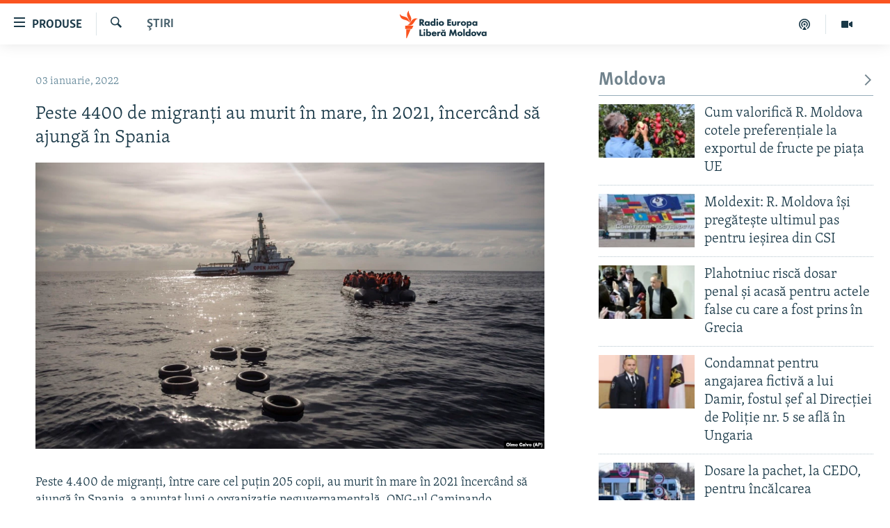

--- FILE ---
content_type: text/html; charset=utf-8
request_url: https://moldova.europalibera.org/a/peste-4400-de-migran%C8%9Bi-au-murit-%C3%AEn-mare-%C3%AEn-2021-%C3%AEncerc%C3%A2nd-s%C4%83-ajung%C4%83-%C3%AEn-spania/31637886.html
body_size: 40885
content:

<!DOCTYPE html>
<html lang="ro" dir="ltr" class="no-js">
<head>
<link href="/Content/responsive/RFE/ro-MD/RFE-ro-MD.css?&amp;av=0.0.0.0&amp;cb=370" rel="stylesheet"/>
<script src="//tags.europalibera.org/rferl-pangea/prod/utag.sync.js"></script> <script type='text/javascript' src='https://www.youtube.com/iframe_api' async></script>
<link rel="manifest" href="/manifest.json">
<script type="text/javascript">
//a general 'js' detection, must be on top level in <head>, due to CSS performance
document.documentElement.className = "js";
var cacheBuster = "370";
var appBaseUrl = "/";
var imgEnhancerBreakpoints = [0, 144, 256, 408, 650, 1023, 1597];
var isLoggingEnabled = false;
var isPreviewPage = false;
var isLivePreviewPage = false;
if (!isPreviewPage) {
window.RFE = window.RFE || {};
window.RFE.cacheEnabledByParam = window.location.href.indexOf('nocache=1') === -1;
const url = new URL(window.location.href);
const params = new URLSearchParams(url.search);
// Remove the 'nocache' parameter
params.delete('nocache');
// Update the URL without the 'nocache' parameter
url.search = params.toString();
window.history.replaceState(null, '', url.toString());
} else {
window.addEventListener('load', function() {
const links = window.document.links;
for (let i = 0; i < links.length; i++) {
links[i].href = '#';
links[i].target = '_self';
}
})
}
var pwaEnabled = false;
var swCacheDisabled;
</script>
<meta charset="utf-8" />
<title>Peste 4400 de migranți au murit &#238;n mare, &#238;n 2021, &#238;ncerc&#226;nd să ajungă &#238;n Spania</title>
<meta name="description" content="Peste 4.400 de migranți, &#238;ntre care cel puțin 205 copii, au murit &#238;n mare &#238;n 2021 &#238;ncerc&#226;nd să ajungă &#238;n Spania, a anunțat luni o organizație neguvernamentală. ONG-ul Caminando Fronteras a spus că dublarea numărului de victime față de 2020 s-a datorat rutelor mai periculoase alese, bărcilor mai..." />
<meta name="keywords" content="Ştiri, Spania, migranti mare" />
<meta name="viewport" content="width=device-width, initial-scale=1.0" />
<meta http-equiv="X-UA-Compatible" content="IE=edge" />
<meta name="robots" content="max-image-preview:large"><meta property="fb:pages" content="182173838166" />
<meta name="facebook-domain-verification" content="5xxxxjsfctraxv2f2l7v1zekm6otjr" />
<link href="https://moldova.europalibera.org/a/peste-4400-de-migranți-au-murit-&#238;n-mare-&#238;n-2021-&#238;ncerc&#226;nd-să-ajungă-&#238;n-spania/31637886.html" rel="canonical" />
<meta name="apple-mobile-web-app-title" content="Radio Europa Liberă/Radio Libertatea" />
<meta name="apple-mobile-web-app-status-bar-style" content="black" />
<meta name="apple-itunes-app" content="app-id=475986784, app-argument=//31637886.ltr" />
<meta content="Peste 4400 de migranți au murit în mare, în 2021, încercând să ajungă în Spania" property="og:title" />
<meta content="Peste 4.400 de migranți, între care cel puțin 205 copii, au murit în mare în 2021 încercând să ajungă în Spania, a anunțat luni o organizație neguvernamentală. ONG-ul Caminando Fronteras a spus că dublarea numărului de victime față de 2020 s-a datorat rutelor mai periculoase alese, bărcilor mai..." property="og:description" />
<meta content="article" property="og:type" />
<meta content="https://moldova.europalibera.org/a/peste-4400-de-migranți-au-murit-în-mare-în-2021-încercând-să-ajungă-în-spania/31637886.html" property="og:url" />
<meta content="Radio Europa Liberă" property="og:site_name" />
<meta content="https://www.facebook.com/europalibera.org/" property="article:publisher" />
<meta content="https://gdb.rferl.org/4bef9c23-2b31-4a11-959d-96b8c4cc3205_w1200_h630.jpg" property="og:image" />
<meta content="1200" property="og:image:width" />
<meta content="630" property="og:image:height" />
<meta content="1161189263936924" property="fb:app_id" />
<meta content="summary_large_image" name="twitter:card" />
<meta content="@SomeAccount" name="twitter:site" />
<meta content="https://gdb.rferl.org/4bef9c23-2b31-4a11-959d-96b8c4cc3205_w1200_h630.jpg" name="twitter:image" />
<meta content="Peste 4400 de migranți au murit în mare, în 2021, încercând să ajungă în Spania" name="twitter:title" />
<meta content="Peste 4.400 de migranți, între care cel puțin 205 copii, au murit în mare în 2021 încercând să ajungă în Spania, a anunțat luni o organizație neguvernamentală. ONG-ul Caminando Fronteras a spus că dublarea numărului de victime față de 2020 s-a datorat rutelor mai periculoase alese, bărcilor mai..." name="twitter:description" />
<link rel="amphtml" href="https://moldova.europalibera.org/amp/peste-4400-de-migranți-au-murit-&#238;n-mare-&#238;n-2021-&#238;ncerc&#226;nd-să-ajungă-&#238;n-spania/31637886.html" />
<script type="application/ld+json">{"articleSection":"Ştiri","isAccessibleForFree":true,"headline":"Peste 4400 de migranți au murit în mare, în 2021, încercând să ajungă în Spania","inLanguage":"ro-MD","keywords":"Ştiri, Spania, migranti mare","author":{"@type":"Person","name":"Europa Liberă Moldova"},"datePublished":"2022-01-03 18:58:36Z","dateModified":"2022-01-03 18:58:36Z","publisher":{"logo":{"width":512,"height":220,"@type":"ImageObject","url":"https://moldova.europalibera.org/Content/responsive/RFE/ro-MD/img/logo.png"},"@type":"NewsMediaOrganization","url":"https://moldova.europalibera.org","sameAs":["https://www.facebook.com/europalibera.org/","https://www.youtube.com/user/europalibera11","https://www.instagram.com/europalibera/"],"name":"Europa Liberă Moldova","alternateName":""},"@context":"https://schema.org","@type":"NewsArticle","mainEntityOfPage":"https://moldova.europalibera.org/a/peste-4400-de-migranți-au-murit-în-mare-în-2021-încercând-să-ajungă-în-spania/31637886.html","url":"https://moldova.europalibera.org/a/peste-4400-de-migranți-au-murit-în-mare-în-2021-încercând-să-ajungă-în-spania/31637886.html","description":"Peste 4.400 de migranți, între care cel puțin 205 copii, au murit în mare în 2021 încercând să ajungă în Spania, a anunțat luni o organizație neguvernamentală. ONG-ul Caminando Fronteras a spus că dublarea numărului de victime față de 2020 s-a datorat rutelor mai periculoase alese, bărcilor mai...","image":{"width":1080,"height":608,"@type":"ImageObject","url":"https://gdb.rferl.org/4bef9c23-2b31-4a11-959d-96b8c4cc3205_w1080_h608.jpg"},"name":"Peste 4400 de migranți au murit în mare, în 2021, încercând să ajungă în Spania"}</script>
<script src="/Scripts/responsive/infographics.b?v=dVbZ-Cza7s4UoO3BqYSZdbxQZVF4BOLP5EfYDs4kqEo1&amp;av=0.0.0.0&amp;cb=370"></script>
<script src="/Scripts/responsive/loader.b?v=Q26XNwrL6vJYKjqFQRDnx01Lk2pi1mRsuLEaVKMsvpA1&amp;av=0.0.0.0&amp;cb=370"></script>
<link rel="icon" type="image/svg+xml" href="/Content/responsive/RFE/img/webApp/favicon.svg" />
<link rel="alternate icon" href="/Content/responsive/RFE/img/webApp/favicon.ico" />
<link rel="mask-icon" color="#ea6903" href="/Content/responsive/RFE/img/webApp/favicon_safari.svg" />
<link rel="apple-touch-icon" sizes="152x152" href="/Content/responsive/RFE/img/webApp/ico-152x152.png" />
<link rel="apple-touch-icon" sizes="144x144" href="/Content/responsive/RFE/img/webApp/ico-144x144.png" />
<link rel="apple-touch-icon" sizes="114x114" href="/Content/responsive/RFE/img/webApp/ico-114x114.png" />
<link rel="apple-touch-icon" sizes="72x72" href="/Content/responsive/RFE/img/webApp/ico-72x72.png" />
<link rel="apple-touch-icon-precomposed" href="/Content/responsive/RFE/img/webApp/ico-57x57.png" />
<link rel="icon" sizes="192x192" href="/Content/responsive/RFE/img/webApp/ico-192x192.png" />
<link rel="icon" sizes="128x128" href="/Content/responsive/RFE/img/webApp/ico-128x128.png" />
<meta name="msapplication-TileColor" content="#ffffff" />
<meta name="msapplication-TileImage" content="/Content/responsive/RFE/img/webApp/ico-144x144.png" />
<link rel="preload" href="/Content/responsive/fonts/Skolar-Lt_LatnCyrl_v2.4.woff" type="font/woff" as="font" crossorigin="anonymous" />
<link rel="alternate" type="application/rss+xml" title="RFE/RL - [RSS]" href="/api/" />
<link rel="sitemap" type="application/rss+xml" href="/sitemap.xml" />
</head>
<body class=" nav-no-loaded cc_theme pg-arch arch-news nojs-images ">
<script type="text/javascript" >
var analyticsData = {url:"https://moldova.europalibera.org/a/peste-4400-de-migran%c8%9bi-au-murit-%c3%aen-mare-%c3%aen-2021-%c3%aencerc%c3%a2nd-s%c4%83-ajung%c4%83-%c3%aen-spania/31637886.html",property_id:"427",article_uid:"31637886",page_title:"Peste 4400 de migranți au murit în mare, în 2021, încercând să ajungă în Spania",page_type:"article",content_type:"article",subcontent_type:"article",last_modified:"2022-01-03 18:58:36Z",pub_datetime:"2022-01-03 18:58:36Z",pub_year:"2022",pub_month:"01",pub_day:"03",pub_hour:"18",pub_weekday:"Monday",section:"ştiri",english_section:"news",byline:"",categories:"news",tags:"spania;migranti mare",domain:"moldova.europalibera.org",language:"Romanian",language_service:"RFERL Moldovan",platform:"web",copied:"no",copied_article:"",copied_title:"",runs_js:"Yes",cms_release:"8.44.0.0.370",enviro_type:"prod",slug:"peste-4400-de-migranți-au-murit-în-mare-în-2021-încercând-să-ajungă-în-spania",entity:"RFE",short_language_service:"MOL",platform_short:"W",page_name:"Peste 4400 de migranți au murit în mare, în 2021, încercând să ajungă în Spania"};
</script>
<noscript><iframe src="https://www.googletagmanager.com/ns.html?id=GTM-WXZBPZ" height="0" width="0" style="display:none;visibility:hidden"></iframe></noscript><script type="text/javascript" data-cookiecategory="analytics">
var gtmEventObject = Object.assign({}, analyticsData, {event: 'page_meta_ready'});window.dataLayer = window.dataLayer || [];window.dataLayer.push(gtmEventObject);
if (top.location === self.location) { //if not inside of an IFrame
var renderGtm = "true";
if (renderGtm === "true") {
(function(w,d,s,l,i){w[l]=w[l]||[];w[l].push({'gtm.start':new Date().getTime(),event:'gtm.js'});var f=d.getElementsByTagName(s)[0],j=d.createElement(s),dl=l!='dataLayer'?'&l='+l:'';j.async=true;j.src='//www.googletagmanager.com/gtm.js?id='+i+dl;f.parentNode.insertBefore(j,f);})(window,document,'script','dataLayer','GTM-WXZBPZ');
}
}
</script>
<!--Analytics tag js version start-->
<script type="text/javascript" data-cookiecategory="analytics">
var utag_data = Object.assign({}, analyticsData, {});
if(typeof(TealiumTagFrom)==='function' && typeof(TealiumTagSearchKeyword)==='function') {
var utag_from=TealiumTagFrom();var utag_searchKeyword=TealiumTagSearchKeyword();
if(utag_searchKeyword!=null && utag_searchKeyword!=='' && utag_data["search_keyword"]==null) utag_data["search_keyword"]=utag_searchKeyword;if(utag_from!=null && utag_from!=='') utag_data["from"]=TealiumTagFrom();}
if(window.top!== window.self&&utag_data.page_type==="snippet"){utag_data.page_type = 'iframe';}
try{if(window.top!==window.self&&window.self.location.hostname===window.top.location.hostname){utag_data.platform = 'self-embed';utag_data.platform_short = 'se';}}catch(e){if(window.top!==window.self&&window.self.location.search.includes("platformType=self-embed")){utag_data.platform = 'cross-promo';utag_data.platform_short = 'cp';}}
(function(a,b,c,d){ a="https://tags.europalibera.org/rferl-pangea/prod/utag.js"; b=document;c="script";d=b.createElement(c);d.src=a;d.type="text/java"+c;d.async=true; a=b.getElementsByTagName(c)[0];a.parentNode.insertBefore(d,a); })();
</script>
<!--Analytics tag js version end-->
<!-- Analytics tag management NoScript -->
<noscript>
<img style="position: absolute; border: none;" src="https://ssc.europalibera.org/b/ss/bbgprod,bbgentityrferl/1/G.4--NS/407346400?pageName=rfe%3amol%3aw%3aarticle%3apeste%204400%20de%20migran%c8%9bi%20%20au%20murit%20%c3%aen%20mare%2c%20%c3%aen%202021%2c%20%c3%aencerc%c3%a2nd%20s%c4%83%20ajung%c4%83%20%c3%aen%20spania&amp;c6=peste%204400%20de%20migran%c8%9bi%20%20au%20murit%20%c3%aen%20mare%2c%20%c3%aen%202021%2c%20%c3%aencerc%c3%a2nd%20s%c4%83%20ajung%c4%83%20%c3%aen%20spania&amp;v36=8.44.0.0.370&amp;v6=D=c6&amp;g=https%3a%2f%2fmoldova.europalibera.org%2fa%2fpeste-4400-de-migran%25c8%259bi-au-murit-%25c3%25aen-mare-%25c3%25aen-2021-%25c3%25aencerc%25c3%25a2nd-s%25c4%2583-ajung%25c4%2583-%25c3%25aen-spania%2f31637886.html&amp;c1=D=g&amp;v1=D=g&amp;events=event1,event52&amp;c16=rferl%20moldovan&amp;v16=D=c16&amp;c5=news&amp;v5=D=c5&amp;ch=%c5%9etiri&amp;c15=romanian&amp;v15=D=c15&amp;c4=article&amp;v4=D=c4&amp;c14=31637886&amp;v14=D=c14&amp;v20=no&amp;c17=web&amp;v17=D=c17&amp;mcorgid=518abc7455e462b97f000101%40adobeorg&amp;server=moldova.europalibera.org&amp;pageType=D=c4&amp;ns=bbg&amp;v29=D=server&amp;v25=rfe&amp;v30=427&amp;v105=D=User-Agent " alt="analytics" width="1" height="1" /></noscript>
<!-- End of Analytics tag management NoScript -->
<!--*** Accessibility links - For ScreenReaders only ***-->
<section>
<div class="sr-only">
<h2>Linkuri accesibilitate</h2>
<ul>
<li><a href="#content" data-disable-smooth-scroll="1">Sari la conținutul principal</a></li>
<li><a href="#navigation" data-disable-smooth-scroll="1">Sari la navigarea principală</a></li>
<li><a href="#txtHeaderSearch" data-disable-smooth-scroll="1">Sari la căutare</a></li>
</ul>
</div>
</section>
<div dir="ltr">
<div id="page">
<aside>
<div class="c-lightbox overlay-modal">
<div class="c-lightbox__intro">
<h2 class="c-lightbox__intro-title"></h2>
<button class="btn btn--rounded c-lightbox__btn c-lightbox__intro-next" title="Următorul">
<span class="ico ico--rounded ico-chevron-forward"></span>
<span class="sr-only">Următorul</span>
</button>
</div>
<div class="c-lightbox__nav">
<button class="btn btn--rounded c-lightbox__btn c-lightbox__btn--close" title="Inchide">
<span class="ico ico--rounded ico-close"></span>
<span class="sr-only">Inchide</span>
</button>
<button class="btn btn--rounded c-lightbox__btn c-lightbox__btn--prev" title="Precedent">
<span class="ico ico--rounded ico-chevron-backward"></span>
<span class="sr-only">Precedent</span>
</button>
<button class="btn btn--rounded c-lightbox__btn c-lightbox__btn--next" title="Următorul">
<span class="ico ico--rounded ico-chevron-forward"></span>
<span class="sr-only">Următorul</span>
</button>
</div>
<div class="c-lightbox__content-wrap">
<figure class="c-lightbox__content">
<span class="c-spinner c-spinner--lightbox">
<img src="/Content/responsive/img/player-spinner.png"
alt="Așteptați"
title="Așteptați" />
</span>
<div class="c-lightbox__img">
<div class="thumb">
<img src="" alt="" />
</div>
</div>
<figcaption>
<div class="c-lightbox__info c-lightbox__info--foot">
<span class="c-lightbox__counter"></span>
<span class="caption c-lightbox__caption"></span>
</div>
</figcaption>
</figure>
</div>
<div class="hidden">
<div class="content-advisory__box content-advisory__box--lightbox">
<span class="content-advisory__box-text">Conținutul imaginii vă poate afecta sau deranja</span>
<button class="btn btn--transparent content-advisory__box-btn m-t-md" value="text" type="button">
<span class="btn__text">
Click pentru a vedea
</span>
</button>
</div>
</div>
</div>
<div class="ctc-message pos-fix">
<div class="ctc-message__inner">Link has been copied to clipboard</div>
</div>
</aside>
<div class="hdr-20 hdr-20--big">
<div class="hdr-20__inner">
<div class="hdr-20__max pos-rel">
<div class="hdr-20__side hdr-20__side--primary d-flex">
<label data-for="main-menu-ctrl" data-switcher-trigger="true" data-switch-target="main-menu-ctrl" class="burger hdr-trigger pos-rel trans-trigger" data-trans-evt="click" data-trans-id="menu">
<span class="ico ico-close hdr-trigger__ico hdr-trigger__ico--close burger__ico burger__ico--close"></span>
<span class="ico ico-menu hdr-trigger__ico hdr-trigger__ico--open burger__ico burger__ico--open"></span>
<span class="burger__label">Produse</span>
</label>
<div class="menu-pnl pos-fix trans-target" data-switch-target="main-menu-ctrl" data-trans-id="menu">
<div class="menu-pnl__inner">
<nav class="main-nav menu-pnl__item menu-pnl__item--first">
<ul class="main-nav__list accordeon" data-analytics-tales="false" data-promo-name="link" data-location-name="nav,secnav">
<li class="main-nav__item">
<a class="main-nav__item-name main-nav__item-name--link" href="/z/22776" title="Europa Liberă explică" data-item-name="explainer" >Europa Liberă explică</a>
</li>
<li class="main-nav__item">
<a class="main-nav__item-name main-nav__item-name--link" href="/z/23040" title="Pe agendă cu Cristina Popușoi" data-item-name="on-agenda-with-cristina-popusoi" >Pe agendă cu Cristina Popușoi</a>
</li>
<li class="main-nav__item">
<a class="main-nav__item-name main-nav__item-name--link" href="/z/23754" title="Istorii care contează" data-item-name="stories-that-matters" >Istorii care contează</a>
</li>
<li class="main-nav__item accordeon__item" data-switch-target="menu-item-3373">
<label class="main-nav__item-name main-nav__item-name--label accordeon__control-label" data-switcher-trigger="true" data-for="menu-item-3373">
Podcasturile Europei Libere
<span class="ico ico-chevron-down main-nav__chev"></span>
</label>
<div class="main-nav__sub-list">
<a class="main-nav__item-name main-nav__item-name--link main-nav__item-name--sub" href="/dincolodestiri" title="Dincolo de Știri" data-item-name="beyond-the-news" >Dincolo de Știri</a>
<a class="main-nav__item-name main-nav__item-name--link main-nav__item-name--sub" href="/inesenta" title="&#206;n esență" data-item-name="esentially" >&#206;n esență</a>
<a class="main-nav__item-name main-nav__item-name--link main-nav__item-name--sub" href="/laboratorul-social" title="Laboratorul Social" data-item-name="social-lab" >Laboratorul Social</a>
<a class="main-nav__item-name main-nav__item-name--link main-nav__item-name--sub" href="/reporterii" title="Reporterii" data-item-name="reporters" >Reporterii</a>
<a class="main-nav__item-name main-nav__item-name--link main-nav__item-name--sub" href="/peagenda" title="Pe agendă" data-item-name="on-the-agenda" >Pe agendă</a>
</div>
</li>
<li class="main-nav__item">
<a class="main-nav__item-name main-nav__item-name--link" href="/z/23483" title="Cartela medicală cu Silvia Rotaru" data-item-name="health-card" >Cartela medicală cu Silvia Rotaru</a>
</li>
<li class="main-nav__item">
<a class="main-nav__item-name main-nav__item-name--link" href="/z/23217" title="Povești din diasporă" data-item-name="diaspora-stories" >Povești din diasporă</a>
</li>
<li class="main-nav__item">
<a class="main-nav__item-name main-nav__item-name--link" href="/ru" title="Юстиция с Надеждой" data-item-name="justice-with-Nadejda" >Юстиция с Надеждой</a>
</li>
<li class="main-nav__item accordeon__item" data-switch-target="menu-item-635">
<label class="main-nav__item-name main-nav__item-name--label accordeon__control-label" data-switcher-trigger="true" data-for="menu-item-635">
Arhiva
<span class="ico ico-chevron-down main-nav__chev"></span>
</label>
<div class="main-nav__sub-list">
<a class="main-nav__item-name main-nav__item-name--link main-nav__item-name--sub" href="/z/23699" title="Parlamentare 2025" data-item-name="parlamentary-election-2025" >Parlamentare 2025</a>
<a class="main-nav__item-name main-nav__item-name--link main-nav__item-name--sub" href="/cartealapachet" title="Cartea la pachet" data-item-name="mal-bz_cartea" >Cartea la pachet</a>
<a class="main-nav__item-name main-nav__item-name--link main-nav__item-name--sub" href="https://moldova.europalibera.org/a/32531322.html" title="Istorii despre ceea ce contează" target="_blank" rel="noopener">Istorii despre ceea ce contează</a>
<a class="main-nav__item-name main-nav__item-name--link main-nav__item-name--sub" href="/z/22994" title="&#206;n vizor" data-item-name="under-scrutiny" >&#206;n vizor</a>
<a class="main-nav__item-name main-nav__item-name--link main-nav__item-name--sub" href="/z/22715" title="Amprente istorice" data-item-name="historical-footprints" >Amprente istorice</a>
<a class="main-nav__item-name main-nav__item-name--link main-nav__item-name--sub" href="/z/22989" title="Cultura la frontieră" data-item-name="cultura-la-frontiera" >Cultura la frontieră</a>
<a class="main-nav__item-name main-nav__item-name--link main-nav__item-name--sub" href="/z/22946" title="Cum &#238;nvață Moldova" data-item-name="how-moldova-learns" >Cum &#238;nvață Moldova</a>
<a class="main-nav__item-name main-nav__item-name--link main-nav__item-name--sub" href="/panorama-interviu" title="Panorama Interviu" data-item-name="panorama-interview" >Panorama Interviu</a>
<a class="main-nav__item-name main-nav__item-name--link main-nav__item-name--sub" href="/jurnaldecorespondent" title="Jurnal de corespondent" data-item-name="jurnal_de_cor" >Jurnal de corespondent</a>
<a class="main-nav__item-name main-nav__item-name--link main-nav__item-name--sub" href="/z/22775" title="Asta-i meseria mea!" data-item-name="asta-i-meseria-mea" >Asta-i meseria mea!</a>
<a class="main-nav__item-name main-nav__item-name--link main-nav__item-name--sub" href="/dictionareuropean" title="Dicționar European" data-item-name="mal-bz_dictionar" >Dicționar European</a>
<a class="main-nav__item-name main-nav__item-name--link main-nav__item-name--sub" href="/NATO" title="NATO" data-item-name="NATO" >NATO</a>
<a class="main-nav__item-name main-nav__item-name--link main-nav__item-name--sub" href="/z/23029" title="Alegeri locale 2023" data-item-name="local-election-2023" >Alegeri locale 2023</a>
<a class="main-nav__item-name main-nav__item-name--link main-nav__item-name--sub" href="/z/22906" title="Să fie lumină" data-item-name="let-there-to-be-light" >Să fie lumină</a>
<a class="main-nav__item-name main-nav__item-name--link main-nav__item-name--sub" href="/arhiva" title="Arhiva istorică Radio Europa Liberă" data-item-name="el-archive-resp" >Arhiva istorică Radio Europa Liberă</a>
<a class="main-nav__item-name main-nav__item-name--link main-nav__item-name--sub" href="/electorala-2024" title="Electorala 2024" data-item-name="2024 elections" >Electorala 2024</a>
</div>
</li>
</ul>
</nav>
<div class="menu-pnl__item menu-pnl__item--social">
<h5 class="menu-pnl__sub-head">Urmărește-ne</h5>
<a href="https://www.facebook.com/europalibera.org/" title="Urmărește-ne pe Facebook" data-analytics-text="follow_on_facebook" class="btn btn--rounded btn--social-inverted menu-pnl__btn js-social-btn btn-facebook" target="_blank" rel="noopener">
<span class="ico ico-facebook-alt ico--rounded"></span>
</a>
<a href="https://www.youtube.com/user/europalibera11" title="Urmărește-ne pe Youtube" data-analytics-text="follow_on_youtube" class="btn btn--rounded btn--social-inverted menu-pnl__btn js-social-btn btn-youtube" target="_blank" rel="noopener">
<span class="ico ico-youtube ico--rounded"></span>
</a>
<a href="https://www.instagram.com/europalibera/" title="Urmărește-ne pe Instagram" data-analytics-text="follow_on_instagram" class="btn btn--rounded btn--social-inverted menu-pnl__btn js-social-btn btn-instagram" target="_blank" rel="noopener">
<span class="ico ico-instagram ico--rounded"></span>
</a>
</div>
<div class="menu-pnl__item">
<a href="/navigation/allsites" class="menu-pnl__item-link">
<span class="ico ico-languages "></span>
Toate site-urile REL/RL
</a>
</div>
</div>
</div>
<label data-for="top-search-ctrl" data-switcher-trigger="true" data-switch-target="top-search-ctrl" class="top-srch-trigger hdr-trigger">
<span class="ico ico-close hdr-trigger__ico hdr-trigger__ico--close top-srch-trigger__ico top-srch-trigger__ico--close"></span>
<span class="ico ico-search hdr-trigger__ico hdr-trigger__ico--open top-srch-trigger__ico top-srch-trigger__ico--open"></span>
</label>
<div class="srch-top srch-top--in-header" data-switch-target="top-search-ctrl">
<div class="container">
<form action="/s" class="srch-top__form srch-top__form--in-header" id="form-topSearchHeader" method="get" role="search"><label for="txtHeaderSearch" class="sr-only">Caută</label>
<input type="text" id="txtHeaderSearch" name="k" placeholder="Caută" accesskey="s" value="" class="srch-top__input analyticstag-event" onkeydown="if (event.keyCode === 13) { FireAnalyticsTagEventOnSearch('search', $dom.get('#txtHeaderSearch')[0].value) }" />
<button title="Caută" type="submit" class="btn btn--top-srch analyticstag-event" onclick="FireAnalyticsTagEventOnSearch('search', $dom.get('#txtHeaderSearch')[0].value) ">
<span class="ico ico-search"></span>
</button></form>
</div>
</div>
<a href="/" class="main-logo-link">
<img src="/Content/responsive/RFE/ro-MD/img/logo-compact.svg" class="main-logo main-logo--comp" alt="site logo">
<img src="/Content/responsive/RFE/ro-MD/img/logo.svg" class="main-logo main-logo--big" alt="site logo">
</a>
</div>
<div class="hdr-20__side hdr-20__side--secondary d-flex">
<a href="https://moldova.europalibera.org/multimedia" title="Vizual" class="hdr-20__secondary-item" data-item-name="video">
<span class="ico ico-video hdr-20__secondary-icon"></span>
</a>
<a href="/emisiuni-podcast" title="Podcast" class="hdr-20__secondary-item" data-item-name="podcast">
<span class="ico ico-podcast hdr-20__secondary-icon"></span>
</a>
<a href="/s" title="Caută" class="hdr-20__secondary-item hdr-20__secondary-item--search" data-item-name="search">
<span class="ico ico-search hdr-20__secondary-icon hdr-20__secondary-icon--search"></span>
</a>
<div class="srch-bottom">
<form action="/s" class="srch-bottom__form d-flex" id="form-bottomSearch" method="get" role="search"><label for="txtSearch" class="sr-only">Caută</label>
<input type="search" id="txtSearch" name="k" placeholder="Caută" accesskey="s" value="" class="srch-bottom__input analyticstag-event" onkeydown="if (event.keyCode === 13) { FireAnalyticsTagEventOnSearch('search', $dom.get('#txtSearch')[0].value) }" />
<button title="Caută" type="submit" class="btn btn--bottom-srch analyticstag-event" onclick="FireAnalyticsTagEventOnSearch('search', $dom.get('#txtSearch')[0].value) ">
<span class="ico ico-search"></span>
</button></form>
</div>
</div>
<img src="/Content/responsive/RFE/ro-MD/img/logo-print.gif" class="logo-print" alt="site logo">
<img src="/Content/responsive/RFE/ro-MD/img/logo-print_color.png" class="logo-print logo-print--color" alt="site logo">
</div>
</div>
</div>
<script>
if (document.body.className.indexOf('pg-home') > -1) {
var nav2In = document.querySelector('.hdr-20__inner');
var nav2Sec = document.querySelector('.hdr-20__side--secondary');
var secStyle = window.getComputedStyle(nav2Sec);
if (nav2In && window.pageYOffset < 150 && secStyle['position'] !== 'fixed') {
nav2In.classList.add('hdr-20__inner--big')
}
}
</script>
<div class="c-hlights c-hlights--breaking c-hlights--no-item" data-hlight-display="mobile,desktop">
<div class="c-hlights__wrap container p-0">
<div class="c-hlights__nav">
<a role="button" href="#" title="Precedent">
<span class="ico ico-chevron-backward m-0"></span>
<span class="sr-only">Precedent</span>
</a>
<a role="button" href="#" title="Următorul">
<span class="ico ico-chevron-forward m-0"></span>
<span class="sr-only">Următorul</span>
</a>
</div>
<span class="c-hlights__label">
<span class="">Ultima oră</span>
<span class="switcher-trigger">
<label data-for="more-less-1" data-switcher-trigger="true" class="switcher-trigger__label switcher-trigger__label--more p-b-0" title="Afișează mai mult">
<span class="ico ico-chevron-down"></span>
</label>
<label data-for="more-less-1" data-switcher-trigger="true" class="switcher-trigger__label switcher-trigger__label--less p-b-0" title="Mai puțin">
<span class="ico ico-chevron-up"></span>
</label>
</span>
</span>
<ul class="c-hlights__items switcher-target" data-switch-target="more-less-1">
</ul>
</div>
</div> <div id="content">
<div class="container">
<div class="row">
<div class="col-sm-12 col-md-8">
<div class="news">
<h1 class="pg-title pg-title--move-to-header">
Ştiri
</h1>
<div id="newsItems" class="accordeon accordeon--scroll-adjust">
<div class="accordeon__item-wrap">
<div class="news__item news__item--unopenable accordeon__item sticky-btn-parent" data-switcher-opened=true data-switch-target="more-less-31637886" data-article-id="31637886" data-api-id="31637886" data-api-type="1">
<div class="news__item-inner pos-rel">
<div class="publishing-details ">
<div class="published">
<span class="date" >
<time pubdate="pubdate" datetime="2022-01-03T20:58:36+02:00">
03 ianuarie, 2022
</time>
</span>
</div>
</div>
<h1 class="title pg-title">
Peste 4400 de migranți au murit &#238;n mare, &#238;n 2021, &#238;ncerc&#226;nd să ajungă &#238;n Spania
</h1>
<div class="cover-media">
<figure class="media-image js-media-expand">
<div class="img-wrap">
<div class="thumb thumb16_9">
<img src="https://gdb.rferl.org/4bef9c23-2b31-4a11-959d-96b8c4cc3205_w250_r1_s.jpg" alt="" />
</div>
</div>
</figure>
</div>
<div class="news__buttons news__buttons--main pos-abs">
<button class="btn btn--news btn--news-more pos-abs">
<span class="ico ico-chevron-down"></span>
</button>
<button class="btn btn--news sticky-btn btn--news-less">
<span class="ico ico-close"></span>
</button>
</div>
<div class="wsw accordeon__target">
<p>Peste 4.400 de migranți, între care cel puțin 205 copii, au murit în mare în 2021 încercând să ajungă în Spania, a anunțat luni o organizație neguvernamentală. ONG-ul Caminando Fronteras a spus că dublarea numărului de victime față de 2020 s-a datorat rutelor mai periculoase alese, bărcilor mai puțin trainice și ezitării unor nave de a salva migranți în larg. Potrivit datelor guvernamenale spaniole citate de Reuters, 39.000 de migranți au reușit să ajungă Spania pe mare sau pe uscat anul trecut, o cifră similară cu cea din 2020. Caminando Fronteras a spus că peste 90% din cei dispăruți sau decedați se aflau în cele 124 de ambarcațiuni naufragiate în încercarea de a ajunge în insulele Canare, din Oceanul Atlantic. Din 2020, arhipelagul spaniol din largul coastelor de nord-vest ale Africii a devenit ținta predilectă a migranților care încearcă să ajungă în Spania, un număr mult mai mic alegând ruta mediteraneeană.</p>
</div>
<div class="pos-rel news__read-more">
<label class="news__read-more-label accordeon__control-label pos-abs" data-for="more-less-31637886" data-switcher-trigger="true"></label>
<a class="btn btn--link news__read-more-btn" href="#" title="Vezi mai mult">
<span class="btn__text">
Vezi mai mult
</span>
</a>
</div>
<label data-for="more-less-31637886" data-switcher-trigger="true" class="switcher-trigger__label accordeon__control-label news__control-label pos-abs"></label>
</div>
<div class="news__share-outer">
<div class="links">
<p class="buttons link-content-sharing p-0 ">
<button class="btn btn--link btn-content-sharing p-t-0 " id="btnContentSharing" value="text" role="Button" type="" title="comută mai multe opțiuni de distribuire">
<span class="ico ico-share ico--l"></span>
<span class="btn__text ">
Distribuie
</span>
</button>
</p>
<aside class="content-sharing js-content-sharing " role="complementary"
data-share-url="https://moldova.europalibera.org/a/peste-4400-de-migran%c8%9bi-au-murit-%c3%aen-mare-%c3%aen-2021-%c3%aencerc%c3%a2nd-s%c4%83-ajung%c4%83-%c3%aen-spania/31637886.html" data-share-title="Peste 4400 de migranți au murit &#238;n mare, &#238;n 2021, &#238;ncerc&#226;nd să ajungă &#238;n Spania" data-share-text="">
<div class="content-sharing__popover">
<h6 class="content-sharing__title">Distribuie</h6>
<button href="#close" id="btnCloseSharing" class="btn btn--text-like content-sharing__close-btn">
<span class="ico ico-close ico--l"></span>
</button>
<ul class="content-sharing__list">
<li class="content-sharing__item">
<div class="ctc ">
<input type="text" class="ctc__input" readonly="readonly">
<a href="" js-href="https://moldova.europalibera.org/a/peste-4400-de-migran%c8%9bi-au-murit-%c3%aen-mare-%c3%aen-2021-%c3%aencerc%c3%a2nd-s%c4%83-ajung%c4%83-%c3%aen-spania/31637886.html" class="content-sharing__link ctc__button">
<span class="ico ico-copy-link ico--rounded ico--s"></span>
<span class="content-sharing__link-text">copiați link-ul</span>
</a>
</div>
</li>
<li class="content-sharing__item">
<a href="https://facebook.com/sharer.php?u=https%3a%2f%2fmoldova.europalibera.org%2fa%2fpeste-4400-de-migran%25c8%259bi-au-murit-%25c3%25aen-mare-%25c3%25aen-2021-%25c3%25aencerc%25c3%25a2nd-s%25c4%2583-ajung%25c4%2583-%25c3%25aen-spania%2f31637886.html"
data-analytics-text="share_on_facebook"
title="Facebook" target="_blank"
class="content-sharing__link js-social-btn">
<span class="ico ico-facebook ico--rounded ico--s"></span>
<span class="content-sharing__link-text">Facebook</span>
</a>
</li>
<li class="content-sharing__item">
<a href="https://twitter.com/share?url=https%3a%2f%2fmoldova.europalibera.org%2fa%2fpeste-4400-de-migran%25c8%259bi-au-murit-%25c3%25aen-mare-%25c3%25aen-2021-%25c3%25aencerc%25c3%25a2nd-s%25c4%2583-ajung%25c4%2583-%25c3%25aen-spania%2f31637886.html&amp;text=Peste+4400+de+migran%c8%9bi++au+murit+%c3%aen+mare%2c+%c3%aen+2021%2c+%c3%aencerc%c3%a2nd+s%c4%83+ajung%c4%83+%c3%aen+Spania"
data-analytics-text="share_on_twitter"
title="X (Twitter)" target="_blank"
class="content-sharing__link js-social-btn">
<span class="ico ico-twitter ico--rounded ico--s"></span>
<span class="content-sharing__link-text">X (Twitter)</span>
</a>
</li>
<li class="content-sharing__item visible-xs-inline-block visible-sm-inline-block">
<a href="whatsapp://send?text=https%3a%2f%2fmoldova.europalibera.org%2fa%2fpeste-4400-de-migran%25c8%259bi-au-murit-%25c3%25aen-mare-%25c3%25aen-2021-%25c3%25aencerc%25c3%25a2nd-s%25c4%2583-ajung%25c4%2583-%25c3%25aen-spania%2f31637886.html"
data-analytics-text="share_on_whatsapp"
title="WhatsApp" target="_blank"
class="content-sharing__link js-social-btn">
<span class="ico ico-whatsapp ico--rounded ico--s"></span>
<span class="content-sharing__link-text">WhatsApp</span>
</a>
</li>
<li class="content-sharing__item visible-md-inline-block visible-lg-inline-block">
<a href="https://web.whatsapp.com/send?text=https%3a%2f%2fmoldova.europalibera.org%2fa%2fpeste-4400-de-migran%25c8%259bi-au-murit-%25c3%25aen-mare-%25c3%25aen-2021-%25c3%25aencerc%25c3%25a2nd-s%25c4%2583-ajung%25c4%2583-%25c3%25aen-spania%2f31637886.html"
data-analytics-text="share_on_whatsapp_desktop"
title="WhatsApp" target="_blank"
class="content-sharing__link js-social-btn">
<span class="ico ico-whatsapp ico--rounded ico--s"></span>
<span class="content-sharing__link-text">WhatsApp</span>
</a>
</li>
<li class="content-sharing__item">
<a href="https://telegram.me/share/url?url=https%3a%2f%2fmoldova.europalibera.org%2fa%2fpeste-4400-de-migran%25c8%259bi-au-murit-%25c3%25aen-mare-%25c3%25aen-2021-%25c3%25aencerc%25c3%25a2nd-s%25c4%2583-ajung%25c4%2583-%25c3%25aen-spania%2f31637886.html"
data-analytics-text="share_on_telegram"
title="Telegram" target="_blank"
class="content-sharing__link js-social-btn">
<span class="ico ico-telegram ico--rounded ico--s"></span>
<span class="content-sharing__link-text">Telegram</span>
</a>
</li>
<li class="content-sharing__item">
<a href="mailto:?body=https%3a%2f%2fmoldova.europalibera.org%2fa%2fpeste-4400-de-migran%25c8%259bi-au-murit-%25c3%25aen-mare-%25c3%25aen-2021-%25c3%25aencerc%25c3%25a2nd-s%25c4%2583-ajung%25c4%2583-%25c3%25aen-spania%2f31637886.html&amp;subject=Peste 4400 de migranți au murit &#238;n mare, &#238;n 2021, &#238;ncerc&#226;nd să ajungă &#238;n Spania"
title="Email"
class="content-sharing__link ">
<span class="ico ico-email ico--rounded ico--s"></span>
<span class="content-sharing__link-text">Email</span>
</a>
</li>
</ul>
</div>
</aside>
</div>
</div>
</div>
</div>
<div class="news__item news__item--spacer ">
<h4 class="title news__spacer-title">Vezi ultimele știri</h4>
</div>
<div class="accordeon__item-wrap">
<div class="news__item news__item--unopenable accordeon__item sticky-btn-parent" data-switch-target="more-less-33470247" data-article-id="33470247" data-api-id="33470247" data-api-type="1">
<div class="news__item-inner pos-rel">
<div class="publishing-details ">
<div class="published">
<span class="date" >
<time pubdate="pubdate" datetime="2025-07-10T09:43:49+02:00">
10 iulie, 2025
</time>
</span>
</div>
<div class="links">
<ul class="links__list">
<li class="links__item">
<a class="links__item-link" href="/author/europa-liberă-moldova/pomkqr" title="Europa Liberă Moldova">Europa Liberă Moldova</a>
</li>
</ul>
</div>
</div>
<h1 class="title pg-title">
SUA anunță tarife vamale de 25% pentru produsele din R. Moldova
</h1>
<div class="cover-media">
<figure class="media-image js-media-expand">
<div class="img-wrap">
<div class="thumb thumb16_9">
<img src="https://gdb.rferl.org/5b302910-c962-400d-bc40-1d1255d5648a_w250_r1_s.jpg" alt="Liderul SUA, Donald Trump, a trimis o scrisoare președintei de la Chișinău, Maia Sandu, prin care o informează despre majorarea tarifelor de import &#238;n SUA de la 1 august 2025." />
</div>
</div>
<figcaption>
<span class="caption">Liderul SUA, Donald Trump, a trimis o scrisoare președintei de la Chișinău, Maia Sandu, prin care o informează despre majorarea tarifelor de import &#238;n SUA de la 1 august 2025.</span>
</figcaption>
</figure>
</div>
<div class="news__buttons news__buttons--main pos-abs">
<button class="btn btn--news btn--news-more pos-abs">
<span class="ico ico-chevron-down"></span>
</button>
<button class="btn btn--news sticky-btn btn--news-less">
<span class="ico ico-close"></span>
</button>
</div>
<div class="wsw accordeon__target">
<div class="intro" >
<p >Statele Unite ale Americii ar urma să impoziteze cu 25% mărfurile din Republica Moldova, &#238;ncep&#226;nd cu 1 august. Măsura a fost anunțată oficial de președintele SUA, Donald Trump, &#238;ntr-o scrisoare adresată președintei Republicii Moldova, Maia Sandu. </p>
</div>
<p>Președintele Trump a <a class="wsw__a" href="https://truthsocial.com/@realDonaldTrump" target="_blank"><strong>publicat</strong></a> alte șase scrisori privind tarifele vamale pe rețeaua sa Truth Social. Printre acestea se numără o scrisoare adresată Republicii Moldova, în care anunță tarife de 25%.</p><p>Alte țări vizate sunt Brunei, produsele căreia ar urma să fie taxate tot cu 25%, precum și Algeria, Irak și Libia - cu 30%.</p><p>Oficiali de la Chișinău au confirmat primirea notificării oficiale.</p><p>Ministrul Dezvoltării Economice și Digitalizării, Doina Nistor, a precizat însă că tariful vamal de 25% este mai mic decât cel propus inițial de SUA, acum trei luni, de 31%.</p><p>„Decizia vine într-un context comercial global complicat, iar Guvernul a făcut demersurile necesare pentru a avea un impact minim al schimbării politicii comerciale a SUA”, a scris Doina Nistor, într-o postare pe Facebook.</p><p>Ea a adăugat că guvernul va continua dialogul cu autoritățile americane și cu producătorii locali pentru a găsi soluții care să mențină competitivitatea produselor moldovenești pe piețele externe.</p><div class="clear"></div>
<div class="wsw__embed">
<div class="infgraphicsAttach" >
<script type="text/javascript">
initInfographics(
{
groups:[],
params:[{"Name":"src","Value":"src::https://www.facebook.com/plugins/post.php?href=https%3A%2F%2Fwww.facebook.com%2Fdoinanistor.md%2Fposts%2Fpfbid0MP8zMbZHtLrbWLAoMJNUxoet6fhisE8TrcckY6dGgZefsuU2XqhBQ2XCPURofnkxl&show_text=true&width=500||width::500||height::291","DefaultValue":"","HtmlEncode":false,"Type":"HTML"}],
isMobile:true
});
</script>
<div class="snippetLoading facebookSnippet"></div>
<script type="text/javascript">
(function (d) {
var userInput = Infographics.Param["src"],
thisSnippet = (d.getElementsByClassName ? d.getElementsByClassName("facebookSnippet") : d.querySelectorAll(".facebookSnippet"))[0],
render = function () {
if(userInput.substring(0,5) === "src::" || userInput.substring(0,7) == "width::" || userInput.substring(0,8) == "height::"){
var ifrm = document.createElement("iframe");
var attributes = userInput.split("||");
for (i = 0; i < attributes.length; i++) {
var pair = attributes[i].split("::");
ifrm.setAttribute(pair[0], pair[1]);
}
ifrm.setAttribute("allowfullscreen", "true");
ifrm.setAttribute("allowTransparency", "true");
ifrm.setAttribute("style", "border:none;overflow:hidden;");
ifrm.setAttribute("scrolling", "no");
ifrm.setAttribute("frameborder", "0");
var container = thisSnippet.parentNode;
container.style.width = "100%";
var newWidth = container.offsetWidth > 500 ? 500 : container.offsetWidth;
ifrm.setAttribute("width", newWidth);
thisSnippet.appendChild(ifrm);
} else {
var url, jsLocale,
container = thisSnippet.parentNode,
sId = "facebook-jssdk",
legacyUrlMatch = /data-href=(?:"|')([^"']+)(?:"|')/gi.exec(userInput),
fbParse = function () {
if (window.FB) {
window.FB.XFBML.parse(thisSnippet);
return true;
} else
return false;
};
container.style.width = "100%";
if (legacyUrlMatch && legacyUrlMatch.length === 2 && legacyUrlMatch[1].indexOf("https://www.facebook.com") === 0) { //legacy - complete embed code
url = encodeURI(legacyUrlMatch[1]);
var jsLocaleMatch = /\/\/connect.facebook.net\/([a-zA-Z_]+)\/all\.js/gi.exec(userInput);
jsLocale = jsLocaleMatch && jsLocaleMatch.length === 2 ? jsLocaleMatch[1] : "en_US";
} else { //new - url|locale
var sp = userInput.split("|");
url = sp[0];
jsLocale = sp[1];
}
if (!url || !jsLocale) {
thisSnippet.innerHTML = "Facebook Embed Code is Invalid or Incomplete.";
return;
}
if (!window.FB && !d.getElementById(sId)) { //async request FB API
var js, firstJs = d.getElementsByTagName("script")[0];
js = d.createElement("script");
js.id = sId;
js.src = "//connect.facebook.net/" + jsLocale + "/all.js#xfbml=1";
firstJs.parentNode.insertBefore(js, firstJs);
}
var newWidth = container.offsetWidth > 500 ? 500 : container.offsetWidth;
thisSnippet.innerHTML = (!d.getElementById("fb-root") ? "<div id=\"fb-root\">" : "") + "</div><div class=\"fb-post\" data-href=\"" + url + "\" data-width=\"" + newWidth + "\"><div class=\"fb-xfbml-parse-ignore\"></div></div>";
//parse XFBML, because it is not nativelly working onload
if (!fbParse()) {
var c = 0,
FBParseTimer = window.setInterval(function () {
c++;
if (fbParse())
clearInterval(FBParseTimer);
if (c === 20) { //5s max
thisSnippet.innerHTML = "Facebook API failed to initialize.";
clearInterval(FBParseTimer);
}
}, 250);
}
}
};
thisSnippet.className = "facebookSnippetProcessed";
thisSnippet.style = "display:flex;justify-content:center;";
if (d.readyState === "uninitialized" || d.readyState === "loading")
window.addEventListener("load", render);
else //liveblog, ajax
render();
})(document);
</script>
</div>
</div><p>În paralel, Moldova explorează piețe alternative, în special Uniunea Europeană, unde sunt direcționate deja trei sferturi din exporturile moldovenești.</p><p>SUA s-au situat anul trecut pe locul 14 în topul partenerilor comerciali ai Republicii Moldova, cu o pondere de 2,5%. Totuși, exporturile noastre către SUA au scăzut cu 40% în ultimele luni, a precizat ministrul.</p><h2 class="wsw__h2"><strong>Scrisoarea lui Trump invocă „comerțul echitabil”</strong></h2><p>În scrisoarea adresată președintei Maia Sandu, Donald Trump subliniază că tariful de 25% este „mult mai mic decât nivelul necesar pentru a elimina deficitul comercial” al SUA cu Republica Moldova, pe care îl consideră „o amenințare majoră pentru economia și securitatea națională” a Statelor Unite.</p><p>Trump acuză politicile tarifare și netarifare ale Moldovei de-a lungul anilor pentru crearea acestui deficit, pe care îl descrie drept „nesustenabil”.</p><p>Totodată, liderul american încurajează investitorii moldoveni să producă direct pe teritoriul SUA, precizând că, în astfel de cazuri, tarifele nu vor fi aplicate, iar aprobările pentru investiții vor fi acordate „rapid, profesional și procedural, în câteva săptămâni”.</p><p>În schimb, Trump avertizează că orice majorare a taxelor de către Chișinău va duce la o creștere suplimentară a tarifelor impuse de Washington, adăugându-se peste cele 25% deja stabilite.</p><h2 class="wsw__h2"><strong>Impactul asupra exporturilor moldovenești</strong></h2><p>Datele statistice indică un deficit comercial în defavoarea Republicii Moldova, care importă din SUA bunuri și servicii în valoare de aproximativ 135,25 milioane de dolari anual, cu 50% mai mult decât exportă (90,23 milioane de dolari în 2024).</p><p>Exporturile moldovenești către SUA au înregistrat o creștere de 46% în 2024 față de 2023, piața americană reprezentând al zecelea partener comercial al Moldovei.</p><p>Principalul produs de export al Republicii Moldova către SUA este alcoolul, în special vinurile dulci, care au generat 52 de milioane de dolari în 2024, reprezentând circa 58% din totalul exporturilor către această piață.</p><p>Exporturile de alcool au cunoscut o creștere spectaculoasă, de cinci ori față de 2023, piața americană ajungând să absoarbă 20% din exporturile de alcool ale Moldovei.</p><p>Decizia de a impune tarife Moldovei face parte dintr-o politică mai amplă a administrației Trump, care, în aprilie 2025, a introdus tarife vamale pentru majoritatea partenerilor comerciali ai SUA, variind între 10% și 49%.</p><p>China a fost vizată cu tarife de 34% (ulterior majorate la 104%), Uniunea Europeană cu 20%, Marea Britanie cu 10%, iar țări precum Cambodgia (49%), Vietnam (46%) și Sri Lanka (44%) au primit cele mai ridicate cote.</p><p>Deși inițial tarifele urmau să intre în vigoare pe 9 aprilie, Trump a acordat o pauză de 90 de zile, până pe 9 iulie, pentru negocieri comerciale, menținând însă un tarif de bază de 10%.</p><p><em><small>Știre completată cu informații de pe Europa Liberă România.</small></em></p><p>📰 <strong>Europa Liberă este și pe Google News. </strong><a class="wsw__a" href="http://news.google.com/publications/CAAiEBK2nJhSrsXQ-VLldxYIX7UqFAgKIhAStpyYUq7F0PlS5XcWCF-1" target="_blank"><strong>Abonează-te</strong></a></p>
</div>
<div class="pos-rel news__read-more">
<label class="news__read-more-label accordeon__control-label pos-abs" data-for="more-less-33470247" data-switcher-trigger="true"></label>
<a class="btn btn--link news__read-more-btn" href="#" title="Vezi mai mult">
<span class="btn__text">
Vezi mai mult
</span>
</a>
</div>
<label data-for="more-less-33470247" data-switcher-trigger="true" class="switcher-trigger__label accordeon__control-label news__control-label pos-abs"></label>
</div>
<div class="news__share-outer">
<div class="links">
<p class="buttons link-content-sharing p-0 ">
<button class="btn btn--link btn-content-sharing p-t-0 " id="btnContentSharing" value="text" role="Button" type="" title="comută mai multe opțiuni de distribuire">
<span class="ico ico-share ico--l"></span>
<span class="btn__text ">
Distribuie
</span>
</button>
</p>
<aside class="content-sharing js-content-sharing " role="complementary"
data-share-url="/a/sua-urmeaza-sa-impuna-tarife-vamale-de-25-pentru-produsele-moldovenesti-de-la-1-august-2025/33470247.html" data-share-title="SUA anunță tarife vamale de 25% pentru produsele din R. Moldova" data-share-text="">
<div class="content-sharing__popover">
<h6 class="content-sharing__title">Distribuie</h6>
<button href="#close" id="btnCloseSharing" class="btn btn--text-like content-sharing__close-btn">
<span class="ico ico-close ico--l"></span>
</button>
<ul class="content-sharing__list">
<li class="content-sharing__item">
<div class="ctc ">
<input type="text" class="ctc__input" readonly="readonly">
<a href="" js-href="/a/sua-urmeaza-sa-impuna-tarife-vamale-de-25-pentru-produsele-moldovenesti-de-la-1-august-2025/33470247.html" class="content-sharing__link ctc__button">
<span class="ico ico-copy-link ico--rounded ico--s"></span>
<span class="content-sharing__link-text">copiați link-ul</span>
</a>
</div>
</li>
<li class="content-sharing__item">
<a href="https://facebook.com/sharer.php?u=%2fa%2fsua-urmeaza-sa-impuna-tarife-vamale-de-25-pentru-produsele-moldovenesti-de-la-1-august-2025%2f33470247.html"
data-analytics-text="share_on_facebook"
title="Facebook" target="_blank"
class="content-sharing__link js-social-btn">
<span class="ico ico-facebook ico--rounded ico--s"></span>
<span class="content-sharing__link-text">Facebook</span>
</a>
</li>
<li class="content-sharing__item">
<a href="https://twitter.com/share?url=%2fa%2fsua-urmeaza-sa-impuna-tarife-vamale-de-25-pentru-produsele-moldovenesti-de-la-1-august-2025%2f33470247.html&amp;text=SUA+anun%c8%9b%c4%83+tarife+vamale+de+25%25+pentru+produsele+din+R.+Moldova"
data-analytics-text="share_on_twitter"
title="X (Twitter)" target="_blank"
class="content-sharing__link js-social-btn">
<span class="ico ico-twitter ico--rounded ico--s"></span>
<span class="content-sharing__link-text">X (Twitter)</span>
</a>
</li>
<li class="content-sharing__item visible-xs-inline-block visible-sm-inline-block">
<a href="whatsapp://send?text=%2fa%2fsua-urmeaza-sa-impuna-tarife-vamale-de-25-pentru-produsele-moldovenesti-de-la-1-august-2025%2f33470247.html"
data-analytics-text="share_on_whatsapp"
title="WhatsApp" target="_blank"
class="content-sharing__link js-social-btn">
<span class="ico ico-whatsapp ico--rounded ico--s"></span>
<span class="content-sharing__link-text">WhatsApp</span>
</a>
</li>
<li class="content-sharing__item visible-md-inline-block visible-lg-inline-block">
<a href="https://web.whatsapp.com/send?text=%2fa%2fsua-urmeaza-sa-impuna-tarife-vamale-de-25-pentru-produsele-moldovenesti-de-la-1-august-2025%2f33470247.html"
data-analytics-text="share_on_whatsapp_desktop"
title="WhatsApp" target="_blank"
class="content-sharing__link js-social-btn">
<span class="ico ico-whatsapp ico--rounded ico--s"></span>
<span class="content-sharing__link-text">WhatsApp</span>
</a>
</li>
<li class="content-sharing__item">
<a href="https://telegram.me/share/url?url=%2fa%2fsua-urmeaza-sa-impuna-tarife-vamale-de-25-pentru-produsele-moldovenesti-de-la-1-august-2025%2f33470247.html"
data-analytics-text="share_on_telegram"
title="Telegram" target="_blank"
class="content-sharing__link js-social-btn">
<span class="ico ico-telegram ico--rounded ico--s"></span>
<span class="content-sharing__link-text">Telegram</span>
</a>
</li>
<li class="content-sharing__item">
<a href="mailto:?body=%2fa%2fsua-urmeaza-sa-impuna-tarife-vamale-de-25-pentru-produsele-moldovenesti-de-la-1-august-2025%2f33470247.html&amp;subject=SUA anunță tarife vamale de 25% pentru produsele din R. Moldova"
title="Email"
class="content-sharing__link ">
<span class="ico ico-email ico--rounded ico--s"></span>
<span class="content-sharing__link-text">Email</span>
</a>
</li>
</ul>
</div>
</aside>
</div>
</div>
</div>
</div>
<div class="accordeon__item-wrap">
<div class="news__item news__item--unopenable accordeon__item sticky-btn-parent" data-switch-target="more-less-33415979" data-article-id="33415979" data-api-id="33415979" data-api-type="1">
<div class="news__item-inner pos-rel">
<div class="publishing-details ">
<div class="published">
<span class="date" >
<time pubdate="pubdate" datetime="2025-05-16T15:08:48+02:00">
16 mai, 2025
</time>
</span>
</div>
<div class="links">
<ul class="links__list">
<li class="links__item">
<a class="links__item-link" href="/author/george-costiță/pvrkqm" title="George Costiță">George Costiță</a>
</li>
</ul>
</div>
</div>
<h1 class="title pg-title">
Rom&#226;nia a depus oferta pentru cumpărarea Portului Giurgiulești
</h1>
<div class="cover-media">
<figure class="media-image js-media-expand">
<div class="img-wrap">
<div class="thumb thumb16_9">
<img src="https://gdb.rferl.org/01000000-0aff-0242-cac5-08dbca5d45b1_cx0_cy10_cw0_w250_r1_s.jpg" alt="La Giurgiulești operează două entități de infrastructură portuară diferite: Portul de Stat Giurgiulești și Portul Internaţional Liber Giurgiuleşti, ultima este deținută de Banca Europeană pentru Reconstrucție și Dezvoltare." />
</div>
</div>
<figcaption>
<span class="caption">La Giurgiulești operează două entități de infrastructură portuară diferite: Portul de Stat Giurgiulești și Portul Internaţional Liber Giurgiuleşti, ultima este deținută de Banca Europeană pentru Reconstrucție și Dezvoltare.</span>
</figcaption>
</figure>
</div>
<div class="news__buttons news__buttons--main pos-abs">
<button class="btn btn--news btn--news-more pos-abs">
<span class="ico ico-chevron-down"></span>
</button>
<button class="btn btn--news sticky-btn btn--news-less">
<span class="ico ico-close"></span>
</button>
</div>
<div class="wsw accordeon__target">
<div class="intro" >
<p >Rom&#226;nia, prin Portul Constanța, a depus o ofertă pentru cumpărarea Portului Giurgiulești din R. Moldova, deținut de Banca Europeană pentru Reconstrucţie şi Dezvoltare (BERD) prin compania ICS Danube Logistics, scrie Profit.ro. </p>
</div>
<p>Oferta neangajantă a fost depusă de Compania Națională „Administrația Porturilor Maritime” S.A. Constanța și este prima ofertă oficială în cadrul procesului de licitare.</p><p>La Giurgiulești funcționează două entități portuare distincte: Portul Internațional Liber, operat de ICS Danube Logistics și aflat în proprietatea BERD, și Portul de stat, aflat în proprietatea Guvernului Republicii Moldova. Autoritățile moldovene au precizat anterior că nu intenționează să vândă portul de stat.</p><div class="clear"></div>
<div class="wsw__embed">
<div class="infgraphicsAttach" >
<script type="text/javascript">
initInfographics(
{
groups:[],
params:[{"Name":"q","Value":"{\"url\":\"https://datawrapper.dwcdn.net/FCeq2/1/\",\"title\":\"Portul din Giurgiulești, Republica Moldova\",\"id\":\"datawrapper-chart-FCeq2\",\"aria\":\"Locator map\"}","DefaultValue":"","HtmlEncode":false,"Type":"HTML"}],
isMobile:true
});
</script>
<script>
(function (d) {
var thisScriptElement = d.currentScript;
var containerElement = d.createElement('div');
containerElement.classList.add('DatawrapperSnippet');
thisScriptElement.parentNode.insertBefore(containerElement, thisScriptElement.nextSibling);
var data = JSON.parse(Infographics.Param.q);
var render = function () {
var iframe = d.createElement("IFRAME");
iframe.src = data.url;
iframe.scrolling="no"
iframe.frameborder=0
iframe.style="width: 0; min-width: 100% !important; border: none;"
iframe.height=400
// add iframe into container element
containerElement.appendChild(iframe);
var scriptE = d.createElement("script");
scriptE.type = 'text/javascript';
scriptE.innerHTML = `window.addEventListener("message", (function(e) {
if (void 0 !== e.data["datawrapper-height"]) {
var t = document.querySelectorAll("iframe");
for (var a in e.data["datawrapper-height"]) {
for (var r = 0; r < t.length; r++) {
if (t[r].contentWindow === e.source) {
t[r].style.height = e.data["datawrapper-height"][a] + "px"
}
}
}
}
}));`;
containerElement.appendChild(scriptE);
};
// asynchronously call render function
if (d.readyState === "uninitialized" || d.readyState === "loading"){
window.addEventListener("load", render);
} else {
render();
}
})(document);
</script>
</div>
</div><p>România și-a exprimat public intenția de preluare a portului în 2023. Acesta este situat pe Dunăre la kilometrul 133 de Marea Neagră, iar Guvernul României a aprobat în august 2024 inițierea negocierilor cu BERD.</p><p>Principalul competitor pentru România pare să fie MBF Port Burgas, după cum o arată inclusiv un document guvernamental. Portul bulgar de la Marea Neagră este deținut de doi frați miliardari din Bulgaria.</p><div data-owner-ct="None" data-inline="False">
<div class="media-block also-read" >
<a href="/a/guvernul-roman-lupta-cu-doi-miliardari-din-bulgaria-pentru-cumpararea-portului-giurgiulesti-din-r-moldova/33097752.html" target="_self" title="Guvernul rom&#226;n luptă cu doi miliardari din Bulgaria pentru cumpărarea Portului Giurgiulești din R. Moldova" class="img-wrap img-wrap--size-3 also-read__img">
<span class="thumb thumb16_9">
<noscript class="nojs-img">
<img src="https://gdb.rferl.org/01000000-0a00-0242-ea8f-08dcc76eb2f5_cx0_cy8_cw90_w100_r1.jpg" alt="Portul Giurgiulești, construit &#238;n ultimii 30 de ani pe Dunăre, este deținut &#238;n prezent de Banca Europeană pentru Reconstrucție și Dezvoltare (BERD).">
</noscript>
<img data-src="https://gdb.rferl.org/01000000-0a00-0242-ea8f-08dcc76eb2f5_cx0_cy8_cw90_w100_r1.jpg" alt="Portul Giurgiulești, construit &#238;n ultimii 30 de ani pe Dunăre, este deținut &#238;n prezent de Banca Europeană pentru Reconstrucție și Dezvoltare (BERD)." />
</span>
</a>
<div class="media-block__content also-read__body also-read__body--h">
<a href="/a/guvernul-roman-lupta-cu-doi-miliardari-din-bulgaria-pentru-cumpararea-portului-giurgiulesti-din-r-moldova/33097752.html" target="_self" title="Guvernul rom&#226;n luptă cu doi miliardari din Bulgaria pentru cumpărarea Portului Giurgiulești din R. Moldova">
<span class="also-read__text--label">
### Vezi și... ###
</span>
<h4 class="media-block__title media-block__title--size-3 also-read__text p-0">
Guvernul rom&#226;n luptă cu doi miliardari din Bulgaria pentru cumpărarea Portului Giurgiulești din R. Moldova
</h4>
</a>
</div>
</div>
</div><p>📰 <strong>Europa Liberă Moldova este și pe Google News. </strong><a class="wsw__a" href="https://news.google.com/publications/CAAqNggKIjBDQklTSGdnTWFob0tHRzF2YkdSdmRtRXVaWFZ5YjNCaGJHbGlaWEpoTG05eVp5Z0FQAQ?ceid=RO:ro&amp;hl=ro&amp;gl=RO" target="_blank"><strong>Abonează-te</strong></a></p>
</div>
<div class="pos-rel news__read-more">
<label class="news__read-more-label accordeon__control-label pos-abs" data-for="more-less-33415979" data-switcher-trigger="true"></label>
<a class="btn btn--link news__read-more-btn" href="#" title="Vezi mai mult">
<span class="btn__text">
Vezi mai mult
</span>
</a>
</div>
<label data-for="more-less-33415979" data-switcher-trigger="true" class="switcher-trigger__label accordeon__control-label news__control-label pos-abs"></label>
</div>
<div class="news__share-outer">
<div class="links">
<p class="buttons link-content-sharing p-0 ">
<button class="btn btn--link btn-content-sharing p-t-0 " id="btnContentSharing" value="text" role="Button" type="" title="comută mai multe opțiuni de distribuire">
<span class="ico ico-share ico--l"></span>
<span class="btn__text ">
Distribuie
</span>
</button>
</p>
<aside class="content-sharing js-content-sharing " role="complementary"
data-share-url="/a/romania-a-depus-oferta-pentru-cumpararea-portului-giurgiulesti/33415979.html" data-share-title="Rom&#226;nia a depus oferta pentru cumpărarea Portului Giurgiulești" data-share-text="">
<div class="content-sharing__popover">
<h6 class="content-sharing__title">Distribuie</h6>
<button href="#close" id="btnCloseSharing" class="btn btn--text-like content-sharing__close-btn">
<span class="ico ico-close ico--l"></span>
</button>
<ul class="content-sharing__list">
<li class="content-sharing__item">
<div class="ctc ">
<input type="text" class="ctc__input" readonly="readonly">
<a href="" js-href="/a/romania-a-depus-oferta-pentru-cumpararea-portului-giurgiulesti/33415979.html" class="content-sharing__link ctc__button">
<span class="ico ico-copy-link ico--rounded ico--s"></span>
<span class="content-sharing__link-text">copiați link-ul</span>
</a>
</div>
</li>
<li class="content-sharing__item">
<a href="https://facebook.com/sharer.php?u=%2fa%2fromania-a-depus-oferta-pentru-cumpararea-portului-giurgiulesti%2f33415979.html"
data-analytics-text="share_on_facebook"
title="Facebook" target="_blank"
class="content-sharing__link js-social-btn">
<span class="ico ico-facebook ico--rounded ico--s"></span>
<span class="content-sharing__link-text">Facebook</span>
</a>
</li>
<li class="content-sharing__item">
<a href="https://twitter.com/share?url=%2fa%2fromania-a-depus-oferta-pentru-cumpararea-portului-giurgiulesti%2f33415979.html&amp;text=Rom%c3%a2nia+a+depus+oferta+pentru+cump%c4%83rarea+Portului+Giurgiule%c8%99ti"
data-analytics-text="share_on_twitter"
title="X (Twitter)" target="_blank"
class="content-sharing__link js-social-btn">
<span class="ico ico-twitter ico--rounded ico--s"></span>
<span class="content-sharing__link-text">X (Twitter)</span>
</a>
</li>
<li class="content-sharing__item visible-xs-inline-block visible-sm-inline-block">
<a href="whatsapp://send?text=%2fa%2fromania-a-depus-oferta-pentru-cumpararea-portului-giurgiulesti%2f33415979.html"
data-analytics-text="share_on_whatsapp"
title="WhatsApp" target="_blank"
class="content-sharing__link js-social-btn">
<span class="ico ico-whatsapp ico--rounded ico--s"></span>
<span class="content-sharing__link-text">WhatsApp</span>
</a>
</li>
<li class="content-sharing__item visible-md-inline-block visible-lg-inline-block">
<a href="https://web.whatsapp.com/send?text=%2fa%2fromania-a-depus-oferta-pentru-cumpararea-portului-giurgiulesti%2f33415979.html"
data-analytics-text="share_on_whatsapp_desktop"
title="WhatsApp" target="_blank"
class="content-sharing__link js-social-btn">
<span class="ico ico-whatsapp ico--rounded ico--s"></span>
<span class="content-sharing__link-text">WhatsApp</span>
</a>
</li>
<li class="content-sharing__item">
<a href="https://telegram.me/share/url?url=%2fa%2fromania-a-depus-oferta-pentru-cumpararea-portului-giurgiulesti%2f33415979.html"
data-analytics-text="share_on_telegram"
title="Telegram" target="_blank"
class="content-sharing__link js-social-btn">
<span class="ico ico-telegram ico--rounded ico--s"></span>
<span class="content-sharing__link-text">Telegram</span>
</a>
</li>
<li class="content-sharing__item">
<a href="mailto:?body=%2fa%2fromania-a-depus-oferta-pentru-cumpararea-portului-giurgiulesti%2f33415979.html&amp;subject=Rom&#226;nia a depus oferta pentru cumpărarea Portului Giurgiulești"
title="Email"
class="content-sharing__link ">
<span class="ico ico-email ico--rounded ico--s"></span>
<span class="content-sharing__link-text">Email</span>
</a>
</li>
</ul>
</div>
</aside>
</div>
</div>
</div>
</div>
<div class="accordeon__item-wrap">
<div class="news__item news__item--unopenable accordeon__item sticky-btn-parent" data-switch-target="more-less-33403636" data-article-id="33403636" data-api-id="33403636" data-api-type="1">
<div class="news__item-inner pos-rel">
<div class="publishing-details ">
<div class="published">
<span class="date" >
<time pubdate="pubdate" datetime="2025-05-03T08:28:27+02:00">
03 mai, 2025
</time>
</span>
</div>
<div class="links">
<ul class="links__list">
<li class="links__item">
<a class="links__item-link" href="/author/george-costiță/pvrkqm" title="George Costiță">George Costiță</a>
</li>
</ul>
</div>
</div>
<h1 class="title pg-title">
Statele Unite au exclus Rom&#226;nia din programul Visa Waiver
</h1>
<div class="cover-media">
<figure class="media-image js-media-expand">
<div class="img-wrap">
<div class="thumb thumb16_9">
<img src="https://gdb.rferl.org/397B43A6-0CE7-461E-BCBA-128E1D1B76A9_cx0_cy10_cw0_w250_r1_s.jpg" alt="Rom&#226;nia trebuia să intre &#238;n programul Visa Waiver pe 31 martie 2025, dată de la care călătoriile &#238;n Statele Unite pentru rom&#226;ni ar fi avut loc fără vize." />
</div>
</div>
<figcaption>
<span class="caption">Rom&#226;nia trebuia să intre &#238;n programul Visa Waiver pe 31 martie 2025, dată de la care călătoriile &#238;n Statele Unite pentru rom&#226;ni ar fi avut loc fără vize.</span>
</figcaption>
</figure>
</div>
<div class="news__buttons news__buttons--main pos-abs">
<button class="btn btn--news btn--news-more pos-abs">
<span class="ico ico-chevron-down"></span>
</button>
<button class="btn btn--news sticky-btn btn--news-less">
<span class="ico ico-close"></span>
</button>
</div>
<div class="wsw accordeon__target">
<div class="intro" >
<p >Rom&#226;nia nu va mai fi inclusă &#238;n programul Visa Waiver, a anunțat vineri Departamentul american pentru Securitate Internă. Decizia, descrisă de autoritățile rom&#226;ne drept „politică”, anulează accesul fără viză promis cetățenilor rom&#226;ni &#238;n Statele Unite.</p>
</div>
<p style="text-align: left;">Statele Unite au decis vineri să anuleze desemnarea României în programul Visa Waiver (VWP), care ar fi permis românilor să călătorească în SUA fără viză pentru șederi de scurtă durată. Anunțul a fost făcut de Departamentul pentru Securitate Internă (DHS), care a precizat că măsura intră în vigoare imediat.</p><p>„Departamentul de Securitate Internă, în consultare cu Departamentul de Stat, a anulat desemnarea României în cadrul Programului Visa Waiver”, se arată într-un <a class="wsw__a" href="https://www.dhs.gov/news/2025/05/02/dhs-announces-rescission-romanias-designation-visa-waiver-program" target="_blank">comunicat</a> DHS. Potrivit instituției americane, decizia vine „pentru a proteja integritatea programului și a întări securitatea frontierelor și a imigrației”.</p><p>DHS afirmă că, deși România a fost inclusă inițial în program pe 9 ianuarie 2025, „în ciuda preocupărilor legate de securitate”, pe 25 martie a fost declanșată o revizuire internă care a dus acum la retragerea României.</p><p>„Menținerea standardelor ridicate ale programului Visa Waiver este esențială pentru securitatea noastră națională”, a declarat secretarul adjunct Tricia McLaughlin.</p><p>Potrivit comunicatului, România „poate fi reconsiderată în viitor” să fie acceptată în program, în cazul în care îndeplinește criteriile legale de eligibilitate.</p><p>Ministerul român al Afacerilor Externe a reacționat vineri seara, exprimând „regretul” față de decizia administrației americane. „Aceasta este o decizie politică” ce reflectă prioritățile actualei administrații în materie de securitate și imigrație, a transmis MAE, subliniind că România a îndeplinit toate condițiile legale pentru a intra în program.</p><p>Guvernul României a transmis că va continua dialogul diplomatic la cel mai înalt nivel cu Statele Unite. </p><p>„Considerăm esențial ca partenerii americani să transmită toate detaliile tehnice care au stat la baza anulării temporare a deciziei de intrare a României în Programul Visa Waiver pentru ca autoritățile române sǎ poatǎ pregăti răspunsuri detaliate pe fiecare temă în parte”, se mai arată în comunicatul Executivului.</p><p>Premierul Marcel Ciolacu anunțase în ianuarie, în cadrul unei ceremonii oficiale, că românii vor putea călători fără vize în SUA începând cu 31 martie. Câteva săptămâni mai târziu, Washingtonul suspenda aplicarea măsurii, iar Ciolacu afirma că motivele țin de mai multe „chestiuni tehnice”.<br /><br />📰 <strong>Europa Liberă Moldova este și pe Google News. </strong><a class="wsw__a" href="https://news.google.com/publications/CAAqNggKIjBDQklTSGdnTWFob0tHRzF2YkdSdmRtRXVaWFZ5YjNCaGJHbGlaWEpoTG05eVp5Z0FQAQ?ceid=RO:ro&amp;hl=ro&amp;gl=RO" target="_blank"><strong>Abonează-te</strong></a></p>
</div>
<div class="pos-rel news__read-more">
<label class="news__read-more-label accordeon__control-label pos-abs" data-for="more-less-33403636" data-switcher-trigger="true"></label>
<a class="btn btn--link news__read-more-btn" href="#" title="Vezi mai mult">
<span class="btn__text">
Vezi mai mult
</span>
</a>
</div>
<label data-for="more-less-33403636" data-switcher-trigger="true" class="switcher-trigger__label accordeon__control-label news__control-label pos-abs"></label>
</div>
<div class="news__share-outer">
<div class="links">
<p class="buttons link-content-sharing p-0 ">
<button class="btn btn--link btn-content-sharing p-t-0 " id="btnContentSharing" value="text" role="Button" type="" title="comută mai multe opțiuni de distribuire">
<span class="ico ico-share ico--l"></span>
<span class="btn__text ">
Distribuie
</span>
</button>
</p>
<aside class="content-sharing js-content-sharing " role="complementary"
data-share-url="/a/statele-unite-au-exclus-romania-din-programul-visa-waiver/33403636.html" data-share-title="Statele Unite au exclus Rom&#226;nia din programul Visa Waiver" data-share-text="">
<div class="content-sharing__popover">
<h6 class="content-sharing__title">Distribuie</h6>
<button href="#close" id="btnCloseSharing" class="btn btn--text-like content-sharing__close-btn">
<span class="ico ico-close ico--l"></span>
</button>
<ul class="content-sharing__list">
<li class="content-sharing__item">
<div class="ctc ">
<input type="text" class="ctc__input" readonly="readonly">
<a href="" js-href="/a/statele-unite-au-exclus-romania-din-programul-visa-waiver/33403636.html" class="content-sharing__link ctc__button">
<span class="ico ico-copy-link ico--rounded ico--s"></span>
<span class="content-sharing__link-text">copiați link-ul</span>
</a>
</div>
</li>
<li class="content-sharing__item">
<a href="https://facebook.com/sharer.php?u=%2fa%2fstatele-unite-au-exclus-romania-din-programul-visa-waiver%2f33403636.html"
data-analytics-text="share_on_facebook"
title="Facebook" target="_blank"
class="content-sharing__link js-social-btn">
<span class="ico ico-facebook ico--rounded ico--s"></span>
<span class="content-sharing__link-text">Facebook</span>
</a>
</li>
<li class="content-sharing__item">
<a href="https://twitter.com/share?url=%2fa%2fstatele-unite-au-exclus-romania-din-programul-visa-waiver%2f33403636.html&amp;text=Statele+Unite+au+exclus+Rom%c3%a2nia+din+programul+Visa+Waiver"
data-analytics-text="share_on_twitter"
title="X (Twitter)" target="_blank"
class="content-sharing__link js-social-btn">
<span class="ico ico-twitter ico--rounded ico--s"></span>
<span class="content-sharing__link-text">X (Twitter)</span>
</a>
</li>
<li class="content-sharing__item visible-xs-inline-block visible-sm-inline-block">
<a href="whatsapp://send?text=%2fa%2fstatele-unite-au-exclus-romania-din-programul-visa-waiver%2f33403636.html"
data-analytics-text="share_on_whatsapp"
title="WhatsApp" target="_blank"
class="content-sharing__link js-social-btn">
<span class="ico ico-whatsapp ico--rounded ico--s"></span>
<span class="content-sharing__link-text">WhatsApp</span>
</a>
</li>
<li class="content-sharing__item visible-md-inline-block visible-lg-inline-block">
<a href="https://web.whatsapp.com/send?text=%2fa%2fstatele-unite-au-exclus-romania-din-programul-visa-waiver%2f33403636.html"
data-analytics-text="share_on_whatsapp_desktop"
title="WhatsApp" target="_blank"
class="content-sharing__link js-social-btn">
<span class="ico ico-whatsapp ico--rounded ico--s"></span>
<span class="content-sharing__link-text">WhatsApp</span>
</a>
</li>
<li class="content-sharing__item">
<a href="https://telegram.me/share/url?url=%2fa%2fstatele-unite-au-exclus-romania-din-programul-visa-waiver%2f33403636.html"
data-analytics-text="share_on_telegram"
title="Telegram" target="_blank"
class="content-sharing__link js-social-btn">
<span class="ico ico-telegram ico--rounded ico--s"></span>
<span class="content-sharing__link-text">Telegram</span>
</a>
</li>
<li class="content-sharing__item">
<a href="mailto:?body=%2fa%2fstatele-unite-au-exclus-romania-din-programul-visa-waiver%2f33403636.html&amp;subject=Statele Unite au exclus Rom&#226;nia din programul Visa Waiver"
title="Email"
class="content-sharing__link ">
<span class="ico ico-email ico--rounded ico--s"></span>
<span class="content-sharing__link-text">Email</span>
</a>
</li>
</ul>
</div>
</aside>
</div>
</div>
</div>
</div>
<div class="accordeon__item-wrap">
<div class="news__item news__item--unopenable accordeon__item sticky-btn-parent" data-switch-target="more-less-33394619" data-article-id="33394619" data-api-id="33394619" data-api-type="1">
<div class="news__item-inner pos-rel">
<div class="publishing-details ">
<div class="published">
<span class="date" >
<time pubdate="pubdate" datetime="2025-04-23T15:39:07+02:00">
23 aprilie, 2025
</time>
</span>
</div>
<div class="links">
<ul class="links__list">
<li class="links__item">
<a class="links__item-link" href="/author/europa-liberă-moldova/pomkqr" title="Europa Liberă Moldova">Europa Liberă Moldova</a>
</li>
</ul>
</div>
</div>
<h1 class="title pg-title">
Votul prin corespondență, valabil și pentru alegerile parlamentare din toamnă
</h1>
<div class="cover-media">
<figure class="media-image js-media-expand">
<div class="img-wrap">
<div class="thumb thumb16_9">
<img src="https://gdb.rferl.org/a5ec6483-f15e-40ef-96fe-fd79e8c31276_cx0_cy25_cw0_w250_r1_s.jpg" alt="Plicuri cu buletinele de vot pentru alegerile prezidențiale și referendumul constituțional din 20 octombrie, recepționate de biroul electoral al secției de votare pentru votul prin corespondență din Canada." />
</div>
</div>
<figcaption>
<span class="caption">Plicuri cu buletinele de vot pentru alegerile prezidențiale și referendumul constituțional din 20 octombrie, recepționate de biroul electoral al secției de votare pentru votul prin corespondență din Canada.</span>
</figcaption>
</figure>
</div>
<div class="news__buttons news__buttons--main pos-abs">
<button class="btn btn--news btn--news-more pos-abs">
<span class="ico ico-chevron-down"></span>
</button>
<button class="btn btn--news sticky-btn btn--news-less">
<span class="ico ico-close"></span>
</button>
</div>
<div class="wsw accordeon__target">
<div class="intro" >
<p >Alegătorii moldoveni din diaspora vor putea vota prin corespondență și la alegerile parlamentare din 28 septembrie, a declarat președintele parlamentului Igor Grosu. Dar sunt posibile schimbări față de alegerile prezidențiale și referendumul din 2024, c&#226;nd a fost introdus prima dată. </p>
</div>
<p style="text-align: left;">„Detaliile țin de geografie”, a declarat Grosu, care este și liderul partidului de guvernământ, PAS la o conferință de presă pe 23 aprilie, răspunzând unei întrebări a Europei Libere.</p><div class="clear"></div>
<div class="wsw__embed">
<div class="infgraphicsAttach" >
<script type="text/javascript">
initInfographics(
{
groups:[],
params:[{"Name":"embed_code","Value":"&lt;blockquote class=\"instagram-media\" data-instgrm-captioned data-instgrm-permalink=\"https://www.instagram.com/reel/DIyvb3ju3y8/?utm_source=ig_embed&amp;utm_campaign=loading\" data-instgrm-version=\"14\" style=\" background:#FFF; border:0; border-radius:3px; box-shadow:0 0 1px 0 rgba(0,0,0,0.5),0 1px 10px 0 rgba(0,0,0,0.15); margin: 1px; max-width:540px; min-width:326px; padding:0; width:99.375%; width:-webkit-calc(100% - 2px); width:calc(100% - 2px);\"&gt;&lt;div style=\"padding:16px;\"&gt; &lt;a href=\"https://www.instagram.com/reel/DIyvb3ju3y8/?utm_source=ig_embed&amp;utm_campaign=loading\" style=\" background:#FFFFFF; line-height:0; padding:0 0; text-align:center; text-decoration:none; width:100%;\" target=\"_blank\"&gt; &lt;div style=\" display: flex; flex-direction: row; align-items: center;\"&gt; &lt;div style=\"background-color: #F4F4F4; border-radius: 50%; flex-grow: 0; height: 40px; margin-right: 14px; width: 40px;\"&gt;&lt;/div&gt; &lt;div style=\"display: flex; flex-direction: column; flex-grow: 1; justify-content: center;\"&gt; &lt;div style=\" background-color: #F4F4F4; border-radius: 4px; flex-grow: 0; height: 14px; margin-bottom: 6px; width: 100px;\"&gt;&lt;/div&gt; &lt;div style=\" background-color: #F4F4F4; border-radius: 4px; flex-grow: 0; height: 14px; width: 60px;\"&gt;&lt;/div&gt;&lt;/div&gt;&lt;/div&gt;&lt;div style=\"padding: 19% 0;\"&gt;&lt;/div&gt; &lt;div style=\"display:block; height:50px; margin:0 auto 12px; width:50px;\"&gt;&lt;svg width=\"50px\" height=\"50px\" viewBox=\"0 0 60 60\" version=\"1.1\" xmlns=\"https://www.w3.org/2000/svg\" xmlns:xlink=\"https://www.w3.org/1999/xlink\"&gt;&lt;g stroke=\"none\" stroke-width=\"1\" fill=\"none\" fill-rule=\"evenodd\"&gt;&lt;g transform=\"translate(-511.000000, -20.000000)\" fill=\"#000000\"&gt;&lt;g&gt;&lt;path d=\"M556.869,30.41 C554.814,30.41 553.148,32.076 553.148,34.131 C553.148,36.186 554.814,37.852 556.869,37.852 C558.924,37.852 560.59,36.186 560.59,34.131 C560.59,32.076 558.924,30.41 556.869,30.41 M541,60.657 C535.114,60.657 530.342,55.887 530.342,50 C530.342,44.114 535.114,39.342 541,39.342 C546.887,39.342 551.658,44.114 551.658,50 C551.658,55.887 546.887,60.657 541,60.657 M541,33.886 C532.1,33.886 524.886,41.1 524.886,50 C524.886,58.899 532.1,66.113 541,66.113 C549.9,66.113 557.115,58.899 557.115,50 C557.115,41.1 549.9,33.886 541,33.886 M565.378,62.101 C565.244,65.022 564.756,66.606 564.346,67.663 C563.803,69.06 563.154,70.057 562.106,71.106 C561.058,72.155 560.06,72.803 558.662,73.347 C557.607,73.757 556.021,74.244 553.102,74.378 C549.944,74.521 548.997,74.552 541,74.552 C533.003,74.552 532.056,74.521 528.898,74.378 C525.979,74.244 524.393,73.757 523.338,73.347 C521.94,72.803 520.942,72.155 519.894,71.106 C518.846,70.057 518.197,69.06 517.654,67.663 C517.244,66.606 516.755,65.022 516.623,62.101 C516.479,58.943 516.448,57.996 516.448,50 C516.448,42.003 516.479,41.056 516.623,37.899 C516.755,34.978 517.244,33.391 517.654,32.338 C518.197,30.938 518.846,29.942 519.894,28.894 C520.942,27.846 521.94,27.196 523.338,26.654 C524.393,26.244 525.979,25.756 528.898,25.623 C532.057,25.479 533.004,25.448 541,25.448 C548.997,25.448 549.943,25.479 553.102,25.623 C556.021,25.756 557.607,26.244 558.662,26.654 C560.06,27.196 561.058,27.846 562.106,28.894 C563.154,29.942 563.803,30.938 564.346,32.338 C564.756,33.391 565.244,34.978 565.378,37.899 C565.522,41.056 565.552,42.003 565.552,50 C565.552,57.996 565.522,58.943 565.378,62.101 M570.82,37.631 C570.674,34.438 570.167,32.258 569.425,30.349 C568.659,28.377 567.633,26.702 565.965,25.035 C564.297,23.368 562.623,22.342 560.652,21.575 C558.743,20.834 556.562,20.326 553.369,20.18 C550.169,20.033 549.148,20 541,20 C532.853,20 531.831,20.033 528.631,20.18 C525.438,20.326 523.257,20.834 521.349,21.575 C519.376,22.342 517.703,23.368 516.035,25.035 C514.368,26.702 513.342,28.377 512.574,30.349 C511.834,32.258 511.326,34.438 511.181,37.631 C511.035,40.831 511,41.851 511,50 C511,58.147 511.035,59.17 511.181,62.369 C511.326,65.562 511.834,67.743 512.574,69.651 C513.342,71.625 514.368,73.296 516.035,74.965 C517.703,76.634 519.376,77.658 521.349,78.425 C523.257,79.167 525.438,79.673 528.631,79.82 C531.831,79.965 532.853,80.001 541,80.001 C549.148,80.001 550.169,79.965 553.369,79.82 C556.562,79.673 558.743,79.167 560.652,78.425 C562.623,77.658 564.297,76.634 565.965,74.965 C567.633,73.296 568.659,71.625 569.425,69.651 C570.167,67.743 570.674,65.562 570.82,62.369 C570.966,59.17 571,58.147 571,50 C571,41.851 570.966,40.831 570.82,37.631\"&gt;&lt;/path&gt;&lt;/g&gt;&lt;/g&gt;&lt;/g&gt;&lt;/svg&gt;&lt;/div&gt;&lt;div style=\"padding-top: 8px;\"&gt; &lt;div style=\" color:#3897f0; font-family:Arial,sans-serif; font-size:14px; font-style:normal; font-weight:550; line-height:18px;\"&gt;View this post on Instagram&lt;/div&gt;&lt;/div&gt;&lt;div style=\"padding: 12.5% 0;\"&gt;&lt;/div&gt; &lt;div style=\"display: flex; flex-direction: row; margin-bottom: 14px; align-items: center;\"&gt;&lt;div&gt; &lt;div style=\"background-color: #F4F4F4; border-radius: 50%; height: 12.5px; width: 12.5px; transform: translateX(0px) translateY(7px);\"&gt;&lt;/div&gt; &lt;div style=\"background-color: #F4F4F4; height: 12.5px; transform: rotate(-45deg) translateX(3px) translateY(1px); width: 12.5px; flex-grow: 0; margin-right: 14px; margin-left: 2px;\"&gt;&lt;/div&gt; &lt;div style=\"background-color: #F4F4F4; border-radius: 50%; height: 12.5px; width: 12.5px; transform: translateX(9px) translateY(-18px);\"&gt;&lt;/div&gt;&lt;/div&gt;&lt;div style=\"margin-left: 8px;\"&gt; &lt;div style=\" background-color: #F4F4F4; border-radius: 50%; flex-grow: 0; height: 20px; width: 20px;\"&gt;&lt;/div&gt; &lt;div style=\" width: 0; height: 0; border-top: 2px solid transparent; border-left: 6px solid #f4f4f4; border-bottom: 2px solid transparent; transform: translateX(16px) translateY(-4px) rotate(30deg)\"&gt;&lt;/div&gt;&lt;/div&gt;&lt;div style=\"margin-left: auto;\"&gt; &lt;div style=\" width: 0px; border-top: 8px solid #F4F4F4; border-right: 8px solid transparent; transform: translateY(16px);\"&gt;&lt;/div&gt; &lt;div style=\" background-color: #F4F4F4; flex-grow: 0; height: 12px; width: 16px; transform: translateY(-4px);\"&gt;&lt;/div&gt; &lt;div style=\" width: 0; height: 0; border-top: 8px solid #F4F4F4; border-left: 8px solid transparent; transform: translateY(-4px) translateX(8px);\"&gt;&lt;/div&gt;&lt;/div&gt;&lt;/div&gt; &lt;div style=\"display: flex; flex-direction: column; flex-grow: 1; justify-content: center; margin-bottom: 24px;\"&gt; &lt;div style=\" background-color: #F4F4F4; border-radius: 4px; flex-grow: 0; height: 14px; margin-bottom: 6px; width: 224px;\"&gt;&lt;/div&gt; &lt;div style=\" background-color: #F4F4F4; border-radius: 4px; flex-grow: 0; height: 14px; width: 144px;\"&gt;&lt;/div&gt;&lt;/div&gt;&lt;/a&gt;&lt;p style=\" color:#c9c8cd; font-family:Arial,sans-serif; font-size:14px; line-height:17px; margin-bottom:0; margin-top:8px; overflow:hidden; padding:8px 0 7px; text-align:center; text-overflow:ellipsis; white-space:nowrap;\"&gt;&lt;a href=\"https://www.instagram.com/reel/DIyvb3ju3y8/?utm_source=ig_embed&amp;utm_campaign=loading\" style=\" color:#c9c8cd; font-family:Arial,sans-serif; font-size:14px; font-style:normal; font-weight:normal; line-height:17px; text-decoration:none;\" target=\"_blank\"&gt;A post shared by Europa Liberă Moldova🇲🇩 (@europalibera)&lt;/a&gt;&lt;/p&gt;&lt;/div&gt;&lt;/blockquote&gt;\n&lt;script async src=\"//www.instagram.com/embed.js\"&gt;&lt;/script&gt;","DefaultValue":"","HtmlEncode":true,"Type":"String"}],
isMobile:true
});
</script>
<div class="instagramSnippetDiv"></div>
<script type="text/javascript">
(function (d) {
var paramLink = Infographics.Param["embed_code"],
render = function() {
var decodeAndParseHtml = function(html) {
var txt = document.createElement("textarea");
txt.innerHTML = html;
var frame = document.createElement('iframe');
frame.style.display = 'none';
document.body.appendChild(frame);
frame.contentDocument.open();
frame.contentDocument.write(txt.value);
frame.contentDocument.close();
var el = frame.contentDocument.body.firstChild;
document.body.removeChild(frame);
return el;
};
window.FB = undefined;
var oThisInstagramSnippet=d.querySelector(".instagramSnippetDiv:not(.instagramSnippetRendered)");
oThisInstagramSnippet.append(decodeAndParseHtml(paramLink));
var scriptEle = d.createElement("script");
scriptEle.src = "\/\/www.instagram.com\/embed.js";
scriptEle.setAttribute('async', '');
oThisInstagramSnippet.appendChild(scriptEle);
oThisInstagramSnippet.className = oThisInstagramSnippet.className + " instagramSnippetRendered";
var rendered = d.querySelector(".instagramSnippetRendered");
rendered.style = "display:flex;justify-content:center;"
};
render();
})(document);
</script>
</div>
</div><p style="text-align: left;">La scrutinul precedent, au putut vota prin corespondență cetățenii moldoveni stabiliți în șase state occidentale - Canada, Norvegia, Suedia, Islanda, Finlanda și Statele Unite, datorită unei legi speciale adoptate de majoritatea PAS.</p><p style="text-align: left;">Autoritățile au explicat atunci că este o lege „pilot”, iar dacă votul prin corespondență va funcționa cum trebuie, el va fi extins și pentru alte țări. Cele șase au fost alese inițial pentru că alegătorii moldoveni stabiliți acolo sunt răspândiți pe teritorii extinse și le vine greu să călătorească la puținele secțiile de votare care pot fi deschise.</p><p style="text-align: left;">Dar „votul prin corespondență și-a demonstrat valabilitatea”, a spus spicherul Grosu pe 23 aprilie, adăugând: „Încercăm să-l facem mai accesibil”.</p><p style="text-align: left;">În 2024, au votat prin corespondență 1809 de alegători moldoveni din diaspora.</p><h2 class="wsw__h2" style="text-align: left;"><strong>De ce a criticat opoziția pro-rusă votul prin poștă în 2024</strong></h2><p style="text-align: left;">Opoziția a criticat „introducerea selectivă” a votului prin poștă, spunând că au fost alese țările unde moldovenii votează de obicei cu forțele pro-occidentale.</p><p style="text-align: left;">Socialiștii și comuniștii au cerut ca „pilotul” din 2024 să cuprindă și Federația Rusă, unde ar locui mulți dintre alegătorii lor. Dar PAS a spus, în lege, că votul prin corespondență nu poate fi introdus în țări aflate în război sau țări nedemocratice, unde nu poate fi garantată securitatea votului.</p><p style="text-align: left;">Președinta Maia Sandu a pus și că autoritățile de la Chișinău nu au încredere în poșta din Rusia.</p><p style="text-align: left;">Igor Grosu a repetat argumentul și acum, sugerând că, deși este posibilă modificarea listei de țări unde votul prin corespondență va fi posibil, Rusia va rămâne și acum pe dinafară.</p><p style="text-align: left;">„Trebuie să fim atenți, să existe un sistem poștal funcțional, în care să avem și noi încredere”, a spus președintele legislativului.</p><p style="text-align: left;">Parlamentul va aștepta acum recomandări din partea Comisie Electorale Centrale pentru a îmbunătăți legea din 2024.</p><p style="text-align: left;">Pe 22 aprilie, CEC a anunțat că alegătorii moldoveni din diaspora se pot înregistra deja într-un sistem electronic pentru a-ași anunța intenția de a participa la alegerile din 28 septembrie.</p><p style="text-align: left;">📰 <strong>Europa Liberă Moldova este și pe Google News. </strong><a class="wsw__a" href="http://news.google.com/publications/CAAiEBK2nJhSrsXQ-VLldxYIX7UqFAgKIhAStpyYUq7F0PlS5XcWCF-1" target="_blank"><strong>Abonează-te</strong></a></p>
</div>
<div class="pos-rel news__read-more">
<label class="news__read-more-label accordeon__control-label pos-abs" data-for="more-less-33394619" data-switcher-trigger="true"></label>
<a class="btn btn--link news__read-more-btn" href="#" title="Vezi mai mult">
<span class="btn__text">
Vezi mai mult
</span>
</a>
</div>
<label data-for="more-less-33394619" data-switcher-trigger="true" class="switcher-trigger__label accordeon__control-label news__control-label pos-abs"></label>
</div>
<div class="news__share-outer">
<div class="links">
<p class="buttons link-content-sharing p-0 ">
<button class="btn btn--link btn-content-sharing p-t-0 " id="btnContentSharing" value="text" role="Button" type="" title="comută mai multe opțiuni de distribuire">
<span class="ico ico-share ico--l"></span>
<span class="btn__text ">
Distribuie
</span>
</button>
</p>
<aside class="content-sharing js-content-sharing " role="complementary"
data-share-url="/a/votul-prin-corespondenta-valabil-si-pentru-alegerile-parlamentare/33394619.html" data-share-title="Votul prin corespondență, valabil și pentru alegerile parlamentare din toamnă" data-share-text="">
<div class="content-sharing__popover">
<h6 class="content-sharing__title">Distribuie</h6>
<button href="#close" id="btnCloseSharing" class="btn btn--text-like content-sharing__close-btn">
<span class="ico ico-close ico--l"></span>
</button>
<ul class="content-sharing__list">
<li class="content-sharing__item">
<div class="ctc ">
<input type="text" class="ctc__input" readonly="readonly">
<a href="" js-href="/a/votul-prin-corespondenta-valabil-si-pentru-alegerile-parlamentare/33394619.html" class="content-sharing__link ctc__button">
<span class="ico ico-copy-link ico--rounded ico--s"></span>
<span class="content-sharing__link-text">copiați link-ul</span>
</a>
</div>
</li>
<li class="content-sharing__item">
<a href="https://facebook.com/sharer.php?u=%2fa%2fvotul-prin-corespondenta-valabil-si-pentru-alegerile-parlamentare%2f33394619.html"
data-analytics-text="share_on_facebook"
title="Facebook" target="_blank"
class="content-sharing__link js-social-btn">
<span class="ico ico-facebook ico--rounded ico--s"></span>
<span class="content-sharing__link-text">Facebook</span>
</a>
</li>
<li class="content-sharing__item">
<a href="https://twitter.com/share?url=%2fa%2fvotul-prin-corespondenta-valabil-si-pentru-alegerile-parlamentare%2f33394619.html&amp;text=Votul+prin+coresponden%c8%9b%c4%83%2c+valabil+%c8%99i+pentru+alegerile+parlamentare+din+toamn%c4%83"
data-analytics-text="share_on_twitter"
title="X (Twitter)" target="_blank"
class="content-sharing__link js-social-btn">
<span class="ico ico-twitter ico--rounded ico--s"></span>
<span class="content-sharing__link-text">X (Twitter)</span>
</a>
</li>
<li class="content-sharing__item visible-xs-inline-block visible-sm-inline-block">
<a href="whatsapp://send?text=%2fa%2fvotul-prin-corespondenta-valabil-si-pentru-alegerile-parlamentare%2f33394619.html"
data-analytics-text="share_on_whatsapp"
title="WhatsApp" target="_blank"
class="content-sharing__link js-social-btn">
<span class="ico ico-whatsapp ico--rounded ico--s"></span>
<span class="content-sharing__link-text">WhatsApp</span>
</a>
</li>
<li class="content-sharing__item visible-md-inline-block visible-lg-inline-block">
<a href="https://web.whatsapp.com/send?text=%2fa%2fvotul-prin-corespondenta-valabil-si-pentru-alegerile-parlamentare%2f33394619.html"
data-analytics-text="share_on_whatsapp_desktop"
title="WhatsApp" target="_blank"
class="content-sharing__link js-social-btn">
<span class="ico ico-whatsapp ico--rounded ico--s"></span>
<span class="content-sharing__link-text">WhatsApp</span>
</a>
</li>
<li class="content-sharing__item">
<a href="https://telegram.me/share/url?url=%2fa%2fvotul-prin-corespondenta-valabil-si-pentru-alegerile-parlamentare%2f33394619.html"
data-analytics-text="share_on_telegram"
title="Telegram" target="_blank"
class="content-sharing__link js-social-btn">
<span class="ico ico-telegram ico--rounded ico--s"></span>
<span class="content-sharing__link-text">Telegram</span>
</a>
</li>
<li class="content-sharing__item">
<a href="mailto:?body=%2fa%2fvotul-prin-corespondenta-valabil-si-pentru-alegerile-parlamentare%2f33394619.html&amp;subject=Votul prin corespondență, valabil și pentru alegerile parlamentare din toamnă"
title="Email"
class="content-sharing__link ">
<span class="ico ico-email ico--rounded ico--s"></span>
<span class="content-sharing__link-text">Email</span>
</a>
</li>
</ul>
</div>
</aside>
</div>
</div>
</div>
</div>
<div class="accordeon__item-wrap">
<div class="news__item news__item--unopenable accordeon__item sticky-btn-parent" data-switch-target="more-less-33388391" data-article-id="33388391" data-api-id="33388391" data-api-type="1">
<div class="news__item-inner pos-rel">
<div class="publishing-details ">
<div class="published">
<span class="date" >
<time pubdate="pubdate" datetime="2025-04-17T15:44:01+02:00">
17 aprilie, 2025
</time>
</span>
</div>
<div class="links">
<ul class="links__list">
<li class="links__item">
<a class="links__item-link" href="/author/europa-liberă-moldova/pomkqr" title="Europa Liberă Moldova">Europa Liberă Moldova</a>
</li>
</ul>
</div>
</div>
<h1 class="title pg-title">
Focul haric, adus separat și &#238;n acest an de cele două mitropolii din R. Moldova
</h1>
<div class="cover-media">
<figure class="media-image js-media-expand">
<div class="img-wrap">
<div class="thumb thumb16_9">
<img src="https://gdb.rferl.org/01000000-0a00-0242-8eee-08dbe11e1db9_w250_r1_s.jpg" alt="Mitropolitul Vladimir primește focul haric adus de la Ierusalim, &#238;n fața Catedralei „Nașterea Domnului”, &#238;n cadrul celebrărilor Paștelui Ortodox, 15 aprilie 2023. " />
</div>
</div>
<figcaption>
<span class="caption">Mitropolitul Vladimir primește focul haric adus de la Ierusalim, &#238;n fața Catedralei „Nașterea Domnului”, &#238;n cadrul celebrărilor Paștelui Ortodox, 15 aprilie 2023. </span>
</figcaption>
</figure>
</div>
<div class="news__buttons news__buttons--main pos-abs">
<button class="btn btn--news btn--news-more pos-abs">
<span class="ico ico-chevron-down"></span>
</button>
<button class="btn btn--news sticky-btn btn--news-less">
<span class="ico ico-close"></span>
</button>
</div>
<div class="wsw accordeon__target">
<div class="intro" >
<p >Și &#238;n acest an, cele două mitropolii ortodoxe din Republica Moldova – Mitropolia Moldovei (subordonată Patriarhiei Moscovei) și Mitropolia Basarabiei (parte a Bisericii Ortodoxe Rom&#226;ne) – vor aduce separat focul haric de la Ierusalim.</p>
</div>
<p>Mitropolia Moldovei a anunțat că un grup de pelerini va merge la Ierusalim cu o agenție turistică pentru a aduce focul haric. Lumina va ajunge sâmbătă, 19 aprilie, în jurul orei 20:00, în scuarul Catedralei Mitropolitane „Nașterea Domnului” din Chișinău, unde va fi împărțită de Mitropolitul Vladimir clerului și credincioșilor.</p><p>Mitropolia Basarabiei a transmis că focul haric va fi adus sâmbătă seară de la Ierusalim de Arhimandritul Teofil Anăstăsoaie, superiorul Așezămintelor Patriarhiei Române din Țara Sfântă. Lumina va fi preluată la Aeroportul Otopeni de delegații tuturor eparhiilor române, inclusiv cea din Chișinău, și va ajunge pe Aeroportul Internațional Chișinău în jurul orei 21:00, pentru a fi oferită credincioșilor.</p><p>Focul haric sau lumina sfântă este aprins în fiecare an, înainte de Paște, în timpul unei slujbe la Biserica Sfântului Mormânt din Ierusalim. În R. Moldova, focul haric a fost adus pentru prima dată la începutul anilor 2000, de către Mitropolia Moldovei, aceste procesiuni fiind susținute de politicienii de la guvernare.</p><p>Din 2022, focul haric este adus și de Mitropolia Basarabiei, subordonată Patriarhiei Române.</p><p>📰 <strong>Europa Liberă este și pe Google News. </strong><a class="wsw__a" href="http://news.google.com/publications/CAAiEBK2nJhSrsXQ-VLldxYIX7UqFAgKIhAStpyYUq7F0PlS5XcWCF-1" target="_blank"><strong>Abonează-te</strong></a></p>
</div>
<div class="pos-rel news__read-more">
<label class="news__read-more-label accordeon__control-label pos-abs" data-for="more-less-33388391" data-switcher-trigger="true"></label>
<a class="btn btn--link news__read-more-btn" href="#" title="Vezi mai mult">
<span class="btn__text">
Vezi mai mult
</span>
</a>
</div>
<label data-for="more-less-33388391" data-switcher-trigger="true" class="switcher-trigger__label accordeon__control-label news__control-label pos-abs"></label>
</div>
<div class="news__share-outer">
<div class="links">
<p class="buttons link-content-sharing p-0 ">
<button class="btn btn--link btn-content-sharing p-t-0 " id="btnContentSharing" value="text" role="Button" type="" title="comută mai multe opțiuni de distribuire">
<span class="ico ico-share ico--l"></span>
<span class="btn__text ">
Distribuie
</span>
</button>
</p>
<aside class="content-sharing js-content-sharing " role="complementary"
data-share-url="/a/focul-haric-adus-separat-si-in-acest-an-de-cele-doua-mitropolii-din-r-moldova/33388391.html" data-share-title="Focul haric, adus separat și &#238;n acest an de cele două mitropolii din R. Moldova" data-share-text="">
<div class="content-sharing__popover">
<h6 class="content-sharing__title">Distribuie</h6>
<button href="#close" id="btnCloseSharing" class="btn btn--text-like content-sharing__close-btn">
<span class="ico ico-close ico--l"></span>
</button>
<ul class="content-sharing__list">
<li class="content-sharing__item">
<div class="ctc ">
<input type="text" class="ctc__input" readonly="readonly">
<a href="" js-href="/a/focul-haric-adus-separat-si-in-acest-an-de-cele-doua-mitropolii-din-r-moldova/33388391.html" class="content-sharing__link ctc__button">
<span class="ico ico-copy-link ico--rounded ico--s"></span>
<span class="content-sharing__link-text">copiați link-ul</span>
</a>
</div>
</li>
<li class="content-sharing__item">
<a href="https://facebook.com/sharer.php?u=%2fa%2ffocul-haric-adus-separat-si-in-acest-an-de-cele-doua-mitropolii-din-r-moldova%2f33388391.html"
data-analytics-text="share_on_facebook"
title="Facebook" target="_blank"
class="content-sharing__link js-social-btn">
<span class="ico ico-facebook ico--rounded ico--s"></span>
<span class="content-sharing__link-text">Facebook</span>
</a>
</li>
<li class="content-sharing__item">
<a href="https://twitter.com/share?url=%2fa%2ffocul-haric-adus-separat-si-in-acest-an-de-cele-doua-mitropolii-din-r-moldova%2f33388391.html&amp;text=Focul+haric%2c+adus+separat+%c8%99i+%c3%aen+acest+an+de+cele+dou%c4%83+mitropolii+din+R.+Moldova"
data-analytics-text="share_on_twitter"
title="X (Twitter)" target="_blank"
class="content-sharing__link js-social-btn">
<span class="ico ico-twitter ico--rounded ico--s"></span>
<span class="content-sharing__link-text">X (Twitter)</span>
</a>
</li>
<li class="content-sharing__item visible-xs-inline-block visible-sm-inline-block">
<a href="whatsapp://send?text=%2fa%2ffocul-haric-adus-separat-si-in-acest-an-de-cele-doua-mitropolii-din-r-moldova%2f33388391.html"
data-analytics-text="share_on_whatsapp"
title="WhatsApp" target="_blank"
class="content-sharing__link js-social-btn">
<span class="ico ico-whatsapp ico--rounded ico--s"></span>
<span class="content-sharing__link-text">WhatsApp</span>
</a>
</li>
<li class="content-sharing__item visible-md-inline-block visible-lg-inline-block">
<a href="https://web.whatsapp.com/send?text=%2fa%2ffocul-haric-adus-separat-si-in-acest-an-de-cele-doua-mitropolii-din-r-moldova%2f33388391.html"
data-analytics-text="share_on_whatsapp_desktop"
title="WhatsApp" target="_blank"
class="content-sharing__link js-social-btn">
<span class="ico ico-whatsapp ico--rounded ico--s"></span>
<span class="content-sharing__link-text">WhatsApp</span>
</a>
</li>
<li class="content-sharing__item">
<a href="https://telegram.me/share/url?url=%2fa%2ffocul-haric-adus-separat-si-in-acest-an-de-cele-doua-mitropolii-din-r-moldova%2f33388391.html"
data-analytics-text="share_on_telegram"
title="Telegram" target="_blank"
class="content-sharing__link js-social-btn">
<span class="ico ico-telegram ico--rounded ico--s"></span>
<span class="content-sharing__link-text">Telegram</span>
</a>
</li>
<li class="content-sharing__item">
<a href="mailto:?body=%2fa%2ffocul-haric-adus-separat-si-in-acest-an-de-cele-doua-mitropolii-din-r-moldova%2f33388391.html&amp;subject=Focul haric, adus separat și &#238;n acest an de cele două mitropolii din R. Moldova"
title="Email"
class="content-sharing__link ">
<span class="ico ico-email ico--rounded ico--s"></span>
<span class="content-sharing__link-text">Email</span>
</a>
</li>
</ul>
</div>
</aside>
</div>
</div>
</div>
</div>
<div class="accordeon__item-wrap">
<div class="news__item news__item--unopenable accordeon__item sticky-btn-parent" data-switch-target="more-less-33387484" data-article-id="33387484" data-api-id="33387484" data-api-type="1">
<div class="news__item-inner pos-rel">
<div class="publishing-details ">
<div class="published">
<span class="date" >
<time pubdate="pubdate" datetime="2025-04-16T18:36:36+02:00">
16 aprilie, 2025
</time>
</span>
</div>
<div class="links">
<ul class="links__list">
<li class="links__item">
<a class="links__item-link" href="/author/europa-liberă-moldova/pomkqr" title="Europa Liberă Moldova">Europa Liberă Moldova</a>
</li>
</ul>
</div>
</div>
<h1 class="title pg-title">
SUA au transferat o parte din avansul pentru cumpărarea terenului fostului Stadion Republican
</h1>
<div class="cover-media">
<figure class="media-image js-media-expand">
<div class="img-wrap">
<div class="thumb thumb16_9">
<img src="https://gdb.rferl.org/01000000-0aff-0242-466b-08dc5f9d70ca_cx22_cy5_cw55_w250_r1_s.jpg" alt="SUA s-au angajat să renoveze porțile istorice ale stadionului și să rezerve o parte din teren pentru a construi un parc accesibil publicului." />
</div>
</div>
<figcaption>
<span class="caption">SUA s-au angajat să renoveze porțile istorice ale stadionului și să rezerve o parte din teren pentru a construi un parc accesibil publicului.</span>
</figcaption>
</figure>
</div>
<div class="news__buttons news__buttons--main pos-abs">
<button class="btn btn--news btn--news-more pos-abs">
<span class="ico ico-chevron-down"></span>
</button>
<button class="btn btn--news sticky-btn btn--news-less">
<span class="ico ico-close"></span>
</button>
</div>
<div class="wsw accordeon__target">
<div class="intro" >
<p >Agenția Proprietății Publice (APP) a anunțat miercuri, 16 aprilie, că a recepționat avansul de 3,2 milioane de euro (circa 62 milioane de lei) din partea guvernului Statelor Unite pentru terenul fostului Stadion Republican din Chișinău, unde va fi construit noul sediu al ambasadei americane.</p>
</div>
<p>Suma transferată pe conturile guvernului moldovean va fi utilizată pentru plata despăgubirilor pentru cei expropriați, care au fost nevoiți să elibereze terenul fostului Stadion Republican, a spus Agenția Proprietății Publice într-un comunicat de presă.</p><p>Statele Unite urmează să mai dea Guvernului R. Moldova în total 7,5 milioane de euro sau în jur de 146 de milioane de lei.</p><p>APP a mai anunțat că va iniția procesul de elaborare a Hotărârii de Guvern pentru expropiere.</p><p>Potrivit acordului interguvernamental semnat anul trecut, Guvernul SUA va transfera 18 milioane de euro sau circa 351,5 milioane de lei pentru transferul dreptului de proprietate a terenului fostului Stadion Republican din capitală.</p><p>Terenul fostului Stadion Republican cu suprafața de 5,2 hectare, situat pe strada Tighina din Chișinău, a fost vândut părții americane pentru 18 milioane de euro. Ambasada Statelor Unite s-a angajat să construiască un parcp e o parte a terenului, unde accesul publicului va fi garantat.</p><p>Ambasada SUA a spus în 2024 că orice nouă construcție pe acest teren va respecta semnificația lui culturală și istorică, iar prin acordul reîncheiat în același an, Statele Unite și-au asumat angajamentul de a renova și repara porțile istorice ale stadionului și să rezerve o parte din teren pentru a construi un parc accesibil publicului, precum și alte zone verzi, pentru evenimente culturale.</p><p>Vânzarea terenului a fost negociată îndelung. Parlamentul i-a dat undă verde printr-o lege adoptată în 2018, iar un prim acord a fost semnat în 2019. Statele Unite spuneau atunci că vor investi în total peste 250 de milioane de dolari pentru a construi noua ambasadă, inclusiv oficii, spații rezidențiale, depozite, spații de recreere și altele.</p><p>Stadionul vechi a fost demolat în 2007 de guvernarea comunistă de atunci, iar între timp terenul a fost revendicat de artiști, performeri și activiști, care spun că ridicarea ambasadei în acel loc ar distruge elemente de patrimoniu, cum ar fi porțile istorice ale stadionului, și cer ca în acel spațiu să fie amenajat un parc.</p><p>📰 <strong>Europa Liberă Moldova este și pe Google News. </strong><a class="wsw__a" href="http://news.google.com/publications/CAAiEBK2nJhSrsXQ-VLldxYIX7UqFAgKIhAStpyYUq7F0PlS5XcWCF-1" target="_blank"><strong>Abonează-te</strong></a></p>
</div>
<div class="pos-rel news__read-more">
<label class="news__read-more-label accordeon__control-label pos-abs" data-for="more-less-33387484" data-switcher-trigger="true"></label>
<a class="btn btn--link news__read-more-btn" href="#" title="Vezi mai mult">
<span class="btn__text">
Vezi mai mult
</span>
</a>
</div>
<label data-for="more-less-33387484" data-switcher-trigger="true" class="switcher-trigger__label accordeon__control-label news__control-label pos-abs"></label>
</div>
<div class="news__share-outer">
<div class="links">
<p class="buttons link-content-sharing p-0 ">
<button class="btn btn--link btn-content-sharing p-t-0 " id="btnContentSharing" value="text" role="Button" type="" title="comută mai multe opțiuni de distribuire">
<span class="ico ico-share ico--l"></span>
<span class="btn__text ">
Distribuie
</span>
</button>
</p>
<aside class="content-sharing js-content-sharing " role="complementary"
data-share-url="/a/sua-au-transferat-o-parte-din-avansul-pentru-cumpararea-terenului-fostului-stadion-republican/33387484.html" data-share-title="SUA au transferat o parte din avansul pentru cumpărarea terenului fostului Stadion Republican" data-share-text="">
<div class="content-sharing__popover">
<h6 class="content-sharing__title">Distribuie</h6>
<button href="#close" id="btnCloseSharing" class="btn btn--text-like content-sharing__close-btn">
<span class="ico ico-close ico--l"></span>
</button>
<ul class="content-sharing__list">
<li class="content-sharing__item">
<div class="ctc ">
<input type="text" class="ctc__input" readonly="readonly">
<a href="" js-href="/a/sua-au-transferat-o-parte-din-avansul-pentru-cumpararea-terenului-fostului-stadion-republican/33387484.html" class="content-sharing__link ctc__button">
<span class="ico ico-copy-link ico--rounded ico--s"></span>
<span class="content-sharing__link-text">copiați link-ul</span>
</a>
</div>
</li>
<li class="content-sharing__item">
<a href="https://facebook.com/sharer.php?u=%2fa%2fsua-au-transferat-o-parte-din-avansul-pentru-cumpararea-terenului-fostului-stadion-republican%2f33387484.html"
data-analytics-text="share_on_facebook"
title="Facebook" target="_blank"
class="content-sharing__link js-social-btn">
<span class="ico ico-facebook ico--rounded ico--s"></span>
<span class="content-sharing__link-text">Facebook</span>
</a>
</li>
<li class="content-sharing__item">
<a href="https://twitter.com/share?url=%2fa%2fsua-au-transferat-o-parte-din-avansul-pentru-cumpararea-terenului-fostului-stadion-republican%2f33387484.html&amp;text=SUA+au+transferat+o+parte+din+avansul+pentru+cump%c4%83rarea+terenului+fostului+Stadion+Republican"
data-analytics-text="share_on_twitter"
title="X (Twitter)" target="_blank"
class="content-sharing__link js-social-btn">
<span class="ico ico-twitter ico--rounded ico--s"></span>
<span class="content-sharing__link-text">X (Twitter)</span>
</a>
</li>
<li class="content-sharing__item visible-xs-inline-block visible-sm-inline-block">
<a href="whatsapp://send?text=%2fa%2fsua-au-transferat-o-parte-din-avansul-pentru-cumpararea-terenului-fostului-stadion-republican%2f33387484.html"
data-analytics-text="share_on_whatsapp"
title="WhatsApp" target="_blank"
class="content-sharing__link js-social-btn">
<span class="ico ico-whatsapp ico--rounded ico--s"></span>
<span class="content-sharing__link-text">WhatsApp</span>
</a>
</li>
<li class="content-sharing__item visible-md-inline-block visible-lg-inline-block">
<a href="https://web.whatsapp.com/send?text=%2fa%2fsua-au-transferat-o-parte-din-avansul-pentru-cumpararea-terenului-fostului-stadion-republican%2f33387484.html"
data-analytics-text="share_on_whatsapp_desktop"
title="WhatsApp" target="_blank"
class="content-sharing__link js-social-btn">
<span class="ico ico-whatsapp ico--rounded ico--s"></span>
<span class="content-sharing__link-text">WhatsApp</span>
</a>
</li>
<li class="content-sharing__item">
<a href="https://telegram.me/share/url?url=%2fa%2fsua-au-transferat-o-parte-din-avansul-pentru-cumpararea-terenului-fostului-stadion-republican%2f33387484.html"
data-analytics-text="share_on_telegram"
title="Telegram" target="_blank"
class="content-sharing__link js-social-btn">
<span class="ico ico-telegram ico--rounded ico--s"></span>
<span class="content-sharing__link-text">Telegram</span>
</a>
</li>
<li class="content-sharing__item">
<a href="mailto:?body=%2fa%2fsua-au-transferat-o-parte-din-avansul-pentru-cumpararea-terenului-fostului-stadion-republican%2f33387484.html&amp;subject=SUA au transferat o parte din avansul pentru cumpărarea terenului fostului Stadion Republican"
title="Email"
class="content-sharing__link ">
<span class="ico ico-email ico--rounded ico--s"></span>
<span class="content-sharing__link-text">Email</span>
</a>
</li>
</ul>
</div>
</aside>
</div>
</div>
</div>
</div>
<div class="accordeon__item-wrap">
<div class="news__item news__item--unopenable accordeon__item sticky-btn-parent" data-switch-target="more-less-33387346" data-article-id="33387346" data-api-id="33387346" data-api-type="1">
<div class="news__item-inner pos-rel">
<div class="publishing-details ">
<div class="published">
<span class="date" >
<time pubdate="pubdate" datetime="2025-04-16T16:22:04+02:00">
16 aprilie, 2025
</time>
</span>
</div>
<div class="links">
<ul class="links__list">
<li class="links__item">
<a class="links__item-link" href="/author/europa-liberă-moldova/pomkqr" title="Europa Liberă Moldova">Europa Liberă Moldova</a>
</li>
</ul>
</div>
</div>
<h1 class="title pg-title">
PAS propune organizarea alegerilor parlamentare pe 28 septembrie
</h1>
<div class="cover-media">
<figure class="media-image js-media-expand">
<div class="img-wrap">
<div class="thumb thumb16_9">
<img src="https://gdb.rferl.org/37e563e9-5ef0-47f5-a7ba-0592232dd63a_cx0_cy7_cw0_w250_r1_s.png" alt="Alegători &#238;ntr-o secție de votare din Chișinău, la alegerile prezidențiale din noiembrie 2024" />
</div>
</div>
<figcaption>
<span class="caption">Alegători &#238;ntr-o secție de votare din Chișinău, la alegerile prezidențiale din noiembrie 2024</span>
</figcaption>
</figure>
</div>
<div class="news__buttons news__buttons--main pos-abs">
<button class="btn btn--news btn--news-more pos-abs">
<span class="ico ico-chevron-down"></span>
</button>
<button class="btn btn--news sticky-btn btn--news-less">
<span class="ico ico-close"></span>
</button>
</div>
<div class="wsw accordeon__target">
<div class="intro" >
<p >Speakerul Igor Grosu a anunțat miercuri că fracțiunea Partidului Acțiune și Solidaritate (PAS), pe care o conduce, a propus organizarea alegerilor pentru următorul Parlament pe 28 septembrie. Un proiect de hotăr&#226;re &#238;n acest sens a fost &#238;nregistrat &#238;n Parlament.</p>
</div>
<p>Igor Grosu a spus, într-o postare pe rețele, că alegerile parlamentare sunt „definitorii pentru istoria țării” și „cruciale” și că rezultatele scrutinului vor determina inclusiv șansele de aderare a R. Moldova la Uniunea Europeană.</p><p>„Obiectivul nostru pentru aceste alegeri este să ne asigurăm că nu suntem întorși din drumul spre pace și dezvoltare, că țara nu revine sub controlul unor indicații de la Kremlin, că ne păstrăm suveranitatea și libertatea”, a scris Grosu.</p><p>Propunerea PAS privind data alegerilor parlamentare va fi examinată în ședința plenară a Parlamentului din 17 aprilie.</p><p>Mandatul actualei legislaturi, constituită în urma anticipatelor din 11 iulie 2021, va expira pe 11 iulie 2025, dar va fi prelungit, conform legii, până la data constituirii viitoarei componențe a Parlamentului. În această perioadă deputații nu vor putea adopta legi organice sau modifica Constituția.</p><p>În actualul Parlament, PAS deține 61 de mandate iar Blocul Comuniștilor și Socialiștilor - 29 de mandate.</p><p>Alte 11 mandate sunt deținute de parlamentari care activează fie ca deputați neafiliați, fie ca membri ai unor formațiuni extraparlamentare ca Partidul Nostru și Mișcarea Alternativa Națională.</p><p>📰 <strong>Europa Liberă Moldova este și pe Google News. </strong><a class="wsw__a" href="http://news.google.com/publications/CAAiEBK2nJhSrsXQ-VLldxYIX7UqFAgKIhAStpyYUq7F0PlS5XcWCF-1" target="_blank"><strong>Abonează-te</strong></a></p>
</div>
<div class="pos-rel news__read-more">
<label class="news__read-more-label accordeon__control-label pos-abs" data-for="more-less-33387346" data-switcher-trigger="true"></label>
<a class="btn btn--link news__read-more-btn" href="#" title="Vezi mai mult">
<span class="btn__text">
Vezi mai mult
</span>
</a>
</div>
<label data-for="more-less-33387346" data-switcher-trigger="true" class="switcher-trigger__label accordeon__control-label news__control-label pos-abs"></label>
</div>
<div class="news__share-outer">
<div class="links">
<p class="buttons link-content-sharing p-0 ">
<button class="btn btn--link btn-content-sharing p-t-0 " id="btnContentSharing" value="text" role="Button" type="" title="comută mai multe opțiuni de distribuire">
<span class="ico ico-share ico--l"></span>
<span class="btn__text ">
Distribuie
</span>
</button>
</p>
<aside class="content-sharing js-content-sharing " role="complementary"
data-share-url="/a/pas-propune-organizarea-alegerilor-parlamentare-pe-28-septembrie/33387346.html" data-share-title="PAS propune organizarea alegerilor parlamentare pe 28 septembrie" data-share-text="">
<div class="content-sharing__popover">
<h6 class="content-sharing__title">Distribuie</h6>
<button href="#close" id="btnCloseSharing" class="btn btn--text-like content-sharing__close-btn">
<span class="ico ico-close ico--l"></span>
</button>
<ul class="content-sharing__list">
<li class="content-sharing__item">
<div class="ctc ">
<input type="text" class="ctc__input" readonly="readonly">
<a href="" js-href="/a/pas-propune-organizarea-alegerilor-parlamentare-pe-28-septembrie/33387346.html" class="content-sharing__link ctc__button">
<span class="ico ico-copy-link ico--rounded ico--s"></span>
<span class="content-sharing__link-text">copiați link-ul</span>
</a>
</div>
</li>
<li class="content-sharing__item">
<a href="https://facebook.com/sharer.php?u=%2fa%2fpas-propune-organizarea-alegerilor-parlamentare-pe-28-septembrie%2f33387346.html"
data-analytics-text="share_on_facebook"
title="Facebook" target="_blank"
class="content-sharing__link js-social-btn">
<span class="ico ico-facebook ico--rounded ico--s"></span>
<span class="content-sharing__link-text">Facebook</span>
</a>
</li>
<li class="content-sharing__item">
<a href="https://twitter.com/share?url=%2fa%2fpas-propune-organizarea-alegerilor-parlamentare-pe-28-septembrie%2f33387346.html&amp;text=PAS+propune+organizarea+alegerilor+parlamentare+pe+28+septembrie"
data-analytics-text="share_on_twitter"
title="X (Twitter)" target="_blank"
class="content-sharing__link js-social-btn">
<span class="ico ico-twitter ico--rounded ico--s"></span>
<span class="content-sharing__link-text">X (Twitter)</span>
</a>
</li>
<li class="content-sharing__item visible-xs-inline-block visible-sm-inline-block">
<a href="whatsapp://send?text=%2fa%2fpas-propune-organizarea-alegerilor-parlamentare-pe-28-septembrie%2f33387346.html"
data-analytics-text="share_on_whatsapp"
title="WhatsApp" target="_blank"
class="content-sharing__link js-social-btn">
<span class="ico ico-whatsapp ico--rounded ico--s"></span>
<span class="content-sharing__link-text">WhatsApp</span>
</a>
</li>
<li class="content-sharing__item visible-md-inline-block visible-lg-inline-block">
<a href="https://web.whatsapp.com/send?text=%2fa%2fpas-propune-organizarea-alegerilor-parlamentare-pe-28-septembrie%2f33387346.html"
data-analytics-text="share_on_whatsapp_desktop"
title="WhatsApp" target="_blank"
class="content-sharing__link js-social-btn">
<span class="ico ico-whatsapp ico--rounded ico--s"></span>
<span class="content-sharing__link-text">WhatsApp</span>
</a>
</li>
<li class="content-sharing__item">
<a href="https://telegram.me/share/url?url=%2fa%2fpas-propune-organizarea-alegerilor-parlamentare-pe-28-septembrie%2f33387346.html"
data-analytics-text="share_on_telegram"
title="Telegram" target="_blank"
class="content-sharing__link js-social-btn">
<span class="ico ico-telegram ico--rounded ico--s"></span>
<span class="content-sharing__link-text">Telegram</span>
</a>
</li>
<li class="content-sharing__item">
<a href="mailto:?body=%2fa%2fpas-propune-organizarea-alegerilor-parlamentare-pe-28-septembrie%2f33387346.html&amp;subject=PAS propune organizarea alegerilor parlamentare pe 28 septembrie"
title="Email"
class="content-sharing__link ">
<span class="ico ico-email ico--rounded ico--s"></span>
<span class="content-sharing__link-text">Email</span>
</a>
</li>
</ul>
</div>
</aside>
</div>
</div>
</div>
</div>
<div class="accordeon__item-wrap">
<div class="news__item news__item--unopenable accordeon__item sticky-btn-parent" data-switch-target="more-less-33387284" data-article-id="33387284" data-api-id="33387284" data-api-type="1">
<div class="news__item-inner pos-rel">
<div class="publishing-details ">
<div class="published">
<span class="date" >
<time pubdate="pubdate" datetime="2025-04-16T15:36:39+02:00">
16 aprilie, 2025
</time>
</span>
</div>
<div class="links">
<ul class="links__list">
<li class="links__item">
<a class="links__item-link" href="/author/europa-liberă-moldova/pomkqr" title="Europa Liberă Moldova">Europa Liberă Moldova</a>
</li>
</ul>
</div>
</div>
<h1 class="title pg-title">
Două focare noi de pestă porcină &#238;n R. Moldova. Unul – la mistreți
</h1>
<div class="cover-media">
<figure class="media-image js-media-expand">
<div class="img-wrap">
<div class="thumb thumb16_9">
<img src="https://gdb.rferl.org/a685d917-a437-4c66-d99a-08dd798c326b_cx0_cy9_cw0_w250_r1_s.jpeg" alt="Cel mai grav focar de pestă porcină a fost depistat la o fermă din Roșcani, la mijlocul lunii martie. Acolo, toți cei peste 65 de mii de porci au fost infectați și ulterior sacrificați și &#238;nhumați." />
</div>
</div>
<figcaption>
<span class="caption">Cel mai grav focar de pestă porcină a fost depistat la o fermă din Roșcani, la mijlocul lunii martie. Acolo, toți cei peste 65 de mii de porci au fost infectați și ulterior sacrificați și &#238;nhumați.</span>
</figcaption>
</figure>
</div>
<div class="news__buttons news__buttons--main pos-abs">
<button class="btn btn--news btn--news-more pos-abs">
<span class="ico ico-chevron-down"></span>
</button>
<button class="btn btn--news sticky-btn btn--news-less">
<span class="ico ico-close"></span>
</button>
</div>
<div class="wsw accordeon__target">
<div class="intro" >
<p >Agenția Națională pentru Siguranța Alimentelor (ANSA) a depistat două noi focare de pestă porcină pe teritoriul R. Moldova de la &#238;nceputul lunii aprilie. &#206;n zonele afectate au fost instituite măsuri de carantină.</p>
</div>
<p>Într-un comunicat de presă din 16 aprilie, ANSA spune că focarele au fost identificate în perioada 3 - 15 aprilie.</p><p>Unul a fost depistat la porci domestici din localitatea Rădenii Vechi din raionul Ungheni, iar altul a fost depistat în localitatea Lozova din raionul Strășeni, unde au fost găsite nouă cadavre de mistreți infectați cu pesta porcină.</p><p>ANSA a precizat că în ultimii 9 ani, pe teritoriul R. Moldova au fost depistate 265 de cadavre de mistreț infectați cu virusul pestei porcine africane.</p><ul><li><strong><small>Vezi și: </small></strong><a class="wsw__a" href="https://moldova.europalibera.org/a/explainer-cum-se-va-rasfrange-epidemia-de-pesta-porcina-asupra-stocurilor-si-preturilor-la-carne/33357563.html" target="_blank"><strong><small>Explainer | Cum se va răsfrânge epidemia de pestă porcină asupra stocurilor și prețurilor la carne</small></strong></a></li></ul><p class="special-container">Pesta porcină africană este a boală virală extrem de contagioasă care afectează doar porcii domestici și mistreții, dar nu este periculoasă pentru oameni. Peste 90% din animalele infectate mor. Nu există un vaccin sau tratament pentru pesta porcină africană. Virusul poate supraviețui timp îndelungat în carnea și organele animalelor infectate.</p><p>De la începutul anului, autoritățile au confirmat existența a 31 de focare de pestă porcină în țară, dintre care 19 au fost eradicate.</p><p>Cel mai grav a fost depistat la ferma din Roșcani, unde au fost infectați toți cei peste 65 de mii de porci, care au fost ulterior sacrificați și înhumați.</p><p>📰 <strong>Europa Liberă Moldova este și pe Google News. </strong><a class="wsw__a" href="http://news.google.com/publications/CAAiEBK2nJhSrsXQ-VLldxYIX7UqFAgKIhAStpyYUq7F0PlS5XcWCF-1" target="_blank"><strong>Abonează-te</strong></a></p>
</div>
<div class="pos-rel news__read-more">
<label class="news__read-more-label accordeon__control-label pos-abs" data-for="more-less-33387284" data-switcher-trigger="true"></label>
<a class="btn btn--link news__read-more-btn" href="#" title="Vezi mai mult">
<span class="btn__text">
Vezi mai mult
</span>
</a>
</div>
<label data-for="more-less-33387284" data-switcher-trigger="true" class="switcher-trigger__label accordeon__control-label news__control-label pos-abs"></label>
</div>
<div class="news__share-outer">
<div class="links">
<p class="buttons link-content-sharing p-0 ">
<button class="btn btn--link btn-content-sharing p-t-0 " id="btnContentSharing" value="text" role="Button" type="" title="comută mai multe opțiuni de distribuire">
<span class="ico ico-share ico--l"></span>
<span class="btn__text ">
Distribuie
</span>
</button>
</p>
<aside class="content-sharing js-content-sharing " role="complementary"
data-share-url="/a/doua-focare-noi-de-pesta-porcina-in-r-moldova-unul-la-mistreti/33387284.html" data-share-title="Două focare noi de pestă porcină &#238;n R. Moldova. Unul – la mistreți" data-share-text="">
<div class="content-sharing__popover">
<h6 class="content-sharing__title">Distribuie</h6>
<button href="#close" id="btnCloseSharing" class="btn btn--text-like content-sharing__close-btn">
<span class="ico ico-close ico--l"></span>
</button>
<ul class="content-sharing__list">
<li class="content-sharing__item">
<div class="ctc ">
<input type="text" class="ctc__input" readonly="readonly">
<a href="" js-href="/a/doua-focare-noi-de-pesta-porcina-in-r-moldova-unul-la-mistreti/33387284.html" class="content-sharing__link ctc__button">
<span class="ico ico-copy-link ico--rounded ico--s"></span>
<span class="content-sharing__link-text">copiați link-ul</span>
</a>
</div>
</li>
<li class="content-sharing__item">
<a href="https://facebook.com/sharer.php?u=%2fa%2fdoua-focare-noi-de-pesta-porcina-in-r-moldova-unul-la-mistreti%2f33387284.html"
data-analytics-text="share_on_facebook"
title="Facebook" target="_blank"
class="content-sharing__link js-social-btn">
<span class="ico ico-facebook ico--rounded ico--s"></span>
<span class="content-sharing__link-text">Facebook</span>
</a>
</li>
<li class="content-sharing__item">
<a href="https://twitter.com/share?url=%2fa%2fdoua-focare-noi-de-pesta-porcina-in-r-moldova-unul-la-mistreti%2f33387284.html&amp;text=Dou%c4%83+focare+noi+de+pest%c4%83+porcin%c4%83+%c3%aen+R.+Moldova.+Unul+%e2%80%93+la+mistre%c8%9bi"
data-analytics-text="share_on_twitter"
title="X (Twitter)" target="_blank"
class="content-sharing__link js-social-btn">
<span class="ico ico-twitter ico--rounded ico--s"></span>
<span class="content-sharing__link-text">X (Twitter)</span>
</a>
</li>
<li class="content-sharing__item visible-xs-inline-block visible-sm-inline-block">
<a href="whatsapp://send?text=%2fa%2fdoua-focare-noi-de-pesta-porcina-in-r-moldova-unul-la-mistreti%2f33387284.html"
data-analytics-text="share_on_whatsapp"
title="WhatsApp" target="_blank"
class="content-sharing__link js-social-btn">
<span class="ico ico-whatsapp ico--rounded ico--s"></span>
<span class="content-sharing__link-text">WhatsApp</span>
</a>
</li>
<li class="content-sharing__item visible-md-inline-block visible-lg-inline-block">
<a href="https://web.whatsapp.com/send?text=%2fa%2fdoua-focare-noi-de-pesta-porcina-in-r-moldova-unul-la-mistreti%2f33387284.html"
data-analytics-text="share_on_whatsapp_desktop"
title="WhatsApp" target="_blank"
class="content-sharing__link js-social-btn">
<span class="ico ico-whatsapp ico--rounded ico--s"></span>
<span class="content-sharing__link-text">WhatsApp</span>
</a>
</li>
<li class="content-sharing__item">
<a href="https://telegram.me/share/url?url=%2fa%2fdoua-focare-noi-de-pesta-porcina-in-r-moldova-unul-la-mistreti%2f33387284.html"
data-analytics-text="share_on_telegram"
title="Telegram" target="_blank"
class="content-sharing__link js-social-btn">
<span class="ico ico-telegram ico--rounded ico--s"></span>
<span class="content-sharing__link-text">Telegram</span>
</a>
</li>
<li class="content-sharing__item">
<a href="mailto:?body=%2fa%2fdoua-focare-noi-de-pesta-porcina-in-r-moldova-unul-la-mistreti%2f33387284.html&amp;subject=Două focare noi de pestă porcină &#238;n R. Moldova. Unul – la mistreți"
title="Email"
class="content-sharing__link ">
<span class="ico ico-email ico--rounded ico--s"></span>
<span class="content-sharing__link-text">Email</span>
</a>
</li>
</ul>
</div>
</aside>
</div>
</div>
</div>
</div>
<div class="accordeon__item-wrap">
<div class="news__item news__item--unopenable accordeon__item sticky-btn-parent" data-switch-target="more-less-33387150" data-article-id="33387150" data-api-id="33387150" data-api-type="1">
<div class="news__item-inner pos-rel">
<div class="publishing-details ">
<div class="published">
<span class="date" >
<time pubdate="pubdate" datetime="2025-04-16T13:14:12+02:00">
16 aprilie, 2025
</time>
</span>
</div>
<div class="links">
<ul class="links__list">
<li class="links__item">
<a class="links__item-link" href="/author/europa-liberă-moldova/pomkqr" title="Europa Liberă Moldova">Europa Liberă Moldova</a>
</li>
</ul>
</div>
</div>
<h1 class="title pg-title">
Restaurarea monumentelor va putea fi finanțată prin Fondul Național al Culturii
</h1>
<div class="cover-media">
<figure class="media-image js-media-expand">
<div class="img-wrap">
<div class="thumb thumb16_9">
<img src="https://gdb.rferl.org/f766e660-6057-4095-429b-08dd798bfeb7_w250_r1_s.jpg" alt="Imagine din interiorul vilei urbane a lui Vladimir Herța (numită și Casa Herța), monument de arhitectură și istorie de &#238;nsemnătate națională. " />
</div>
</div>
<figcaption>
<span class="caption">Imagine din interiorul vilei urbane a lui Vladimir Herța (numită și Casa Herța), monument de arhitectură și istorie de &#238;nsemnătate națională. </span>
</figcaption>
</figure>
</div>
<div class="news__buttons news__buttons--main pos-abs">
<button class="btn btn--news btn--news-more pos-abs">
<span class="ico ico-chevron-down"></span>
</button>
<button class="btn btn--news sticky-btn btn--news-less">
<span class="ico ico-close"></span>
</button>
</div>
<div class="wsw accordeon__target">
<div class="intro" >
<p >Guvernul a decis, &#238;n ședința din 16 aprilie, că lucrările de restaurare a monumentelor din R. Moldova vor putea fi finanțate prin Fondul Național al Culturii. De sprijin financiar nu vor beneficia doar instituțiile publice, ci și persoanele fizice sau entitățile din mediul privat.</p>
</div>
<p>Noile reglementări permit finanțarea unor lucrări precum restaurarea, conservarea sau consolidarea monumentelor. Sunt eligibile și studiile de fezabilitate sau proiectele tehnice privind intervenția asupra monumentelor.</p><p>Prin acest fond vor fi finanțate și activitățile de identificare, cercetare, inventariere, digitalizare sau promovare a monumentelor. Totodată, se vor putea aloca bani și pentru stabilirea zonelor de protecție sau pentru măsurile de prevenire a degradării.</p><p>Mărimea finanțării, care va fi între 30 și 80% din costul lucrărilor, va fi decisă printr-o hotărâre de Guvern, în funcție de importanța intervenției și valoarea totală a proiectului.</p><p>Pentru anul 2025, Guvernul a alocat 31 de milioane de lei pentru Fondul Național al Culturii.</p><p>Potrivit autorităților, în R. Moldova sunt peste 1.800 de monumente istorice de arhitectură, 112 monumente de for public și peste 11.000 de situri arheologice de importanță națională. Acestora li se adaugă și monumente de categorie locală, a căror evidență încă nu a fost finalizată.</p><p>📰 <strong>Europa Liberă este și pe Google News. </strong><a class="wsw__a" href="http://news.google.com/publications/CAAiEBK2nJhSrsXQ-VLldxYIX7UqFAgKIhAStpyYUq7F0PlS5XcWCF-1" target="_blank"><strong>Abonează-te</strong></a></p>
</div>
<div class="pos-rel news__read-more">
<label class="news__read-more-label accordeon__control-label pos-abs" data-for="more-less-33387150" data-switcher-trigger="true"></label>
<a class="btn btn--link news__read-more-btn" href="#" title="Vezi mai mult">
<span class="btn__text">
Vezi mai mult
</span>
</a>
</div>
<label data-for="more-less-33387150" data-switcher-trigger="true" class="switcher-trigger__label accordeon__control-label news__control-label pos-abs"></label>
</div>
<div class="news__share-outer">
<div class="links">
<p class="buttons link-content-sharing p-0 ">
<button class="btn btn--link btn-content-sharing p-t-0 " id="btnContentSharing" value="text" role="Button" type="" title="comută mai multe opțiuni de distribuire">
<span class="ico ico-share ico--l"></span>
<span class="btn__text ">
Distribuie
</span>
</button>
</p>
<aside class="content-sharing js-content-sharing " role="complementary"
data-share-url="/a/restaurarea-monumentelor-va-putea-fi-finantata-prin-fondul-national-al-culturii/33387150.html" data-share-title="Restaurarea monumentelor va putea fi finanțată prin Fondul Național al Culturii" data-share-text="">
<div class="content-sharing__popover">
<h6 class="content-sharing__title">Distribuie</h6>
<button href="#close" id="btnCloseSharing" class="btn btn--text-like content-sharing__close-btn">
<span class="ico ico-close ico--l"></span>
</button>
<ul class="content-sharing__list">
<li class="content-sharing__item">
<div class="ctc ">
<input type="text" class="ctc__input" readonly="readonly">
<a href="" js-href="/a/restaurarea-monumentelor-va-putea-fi-finantata-prin-fondul-national-al-culturii/33387150.html" class="content-sharing__link ctc__button">
<span class="ico ico-copy-link ico--rounded ico--s"></span>
<span class="content-sharing__link-text">copiați link-ul</span>
</a>
</div>
</li>
<li class="content-sharing__item">
<a href="https://facebook.com/sharer.php?u=%2fa%2frestaurarea-monumentelor-va-putea-fi-finantata-prin-fondul-national-al-culturii%2f33387150.html"
data-analytics-text="share_on_facebook"
title="Facebook" target="_blank"
class="content-sharing__link js-social-btn">
<span class="ico ico-facebook ico--rounded ico--s"></span>
<span class="content-sharing__link-text">Facebook</span>
</a>
</li>
<li class="content-sharing__item">
<a href="https://twitter.com/share?url=%2fa%2frestaurarea-monumentelor-va-putea-fi-finantata-prin-fondul-national-al-culturii%2f33387150.html&amp;text=Restaurarea+monumentelor+va+putea+fi+finan%c8%9bat%c4%83+prin+Fondul+Na%c8%9bional+al+Culturii"
data-analytics-text="share_on_twitter"
title="X (Twitter)" target="_blank"
class="content-sharing__link js-social-btn">
<span class="ico ico-twitter ico--rounded ico--s"></span>
<span class="content-sharing__link-text">X (Twitter)</span>
</a>
</li>
<li class="content-sharing__item visible-xs-inline-block visible-sm-inline-block">
<a href="whatsapp://send?text=%2fa%2frestaurarea-monumentelor-va-putea-fi-finantata-prin-fondul-national-al-culturii%2f33387150.html"
data-analytics-text="share_on_whatsapp"
title="WhatsApp" target="_blank"
class="content-sharing__link js-social-btn">
<span class="ico ico-whatsapp ico--rounded ico--s"></span>
<span class="content-sharing__link-text">WhatsApp</span>
</a>
</li>
<li class="content-sharing__item visible-md-inline-block visible-lg-inline-block">
<a href="https://web.whatsapp.com/send?text=%2fa%2frestaurarea-monumentelor-va-putea-fi-finantata-prin-fondul-national-al-culturii%2f33387150.html"
data-analytics-text="share_on_whatsapp_desktop"
title="WhatsApp" target="_blank"
class="content-sharing__link js-social-btn">
<span class="ico ico-whatsapp ico--rounded ico--s"></span>
<span class="content-sharing__link-text">WhatsApp</span>
</a>
</li>
<li class="content-sharing__item">
<a href="https://telegram.me/share/url?url=%2fa%2frestaurarea-monumentelor-va-putea-fi-finantata-prin-fondul-national-al-culturii%2f33387150.html"
data-analytics-text="share_on_telegram"
title="Telegram" target="_blank"
class="content-sharing__link js-social-btn">
<span class="ico ico-telegram ico--rounded ico--s"></span>
<span class="content-sharing__link-text">Telegram</span>
</a>
</li>
<li class="content-sharing__item">
<a href="mailto:?body=%2fa%2frestaurarea-monumentelor-va-putea-fi-finantata-prin-fondul-national-al-culturii%2f33387150.html&amp;subject=Restaurarea monumentelor va putea fi finanțată prin Fondul Național al Culturii"
title="Email"
class="content-sharing__link ">
<span class="ico ico-email ico--rounded ico--s"></span>
<span class="content-sharing__link-text">Email</span>
</a>
</li>
</ul>
</div>
</aside>
</div>
</div>
</div>
</div>
<div class="accordeon__item-wrap">
<div class="news__item news__item--unopenable accordeon__item sticky-btn-parent" data-switch-target="more-less-33387081" data-article-id="33387081" data-api-id="33387081" data-api-type="1">
<div class="news__item-inner pos-rel">
<div class="publishing-details ">
<div class="published">
<span class="date" >
<time pubdate="pubdate" datetime="2025-04-16T11:46:52+02:00">
16 aprilie, 2025
</time>
</span>
</div>
<div class="links">
<ul class="links__list">
<li class="links__item">
<a class="links__item-link" href="/author/europa-liberă-moldova/pomkqr" title="Europa Liberă Moldova">Europa Liberă Moldova</a>
</li>
</ul>
</div>
</div>
<h1 class="title pg-title">
Olesea Stamate se retrage din fracțiunea PAS, dar nu renunță la mandatul de deputat
</h1>
<div class="cover-media">
<figure class="media-image js-media-expand">
<div class="img-wrap">
<div class="thumb thumb16_9">
<img src="https://gdb.rferl.org/eff13516-ba22-4af5-88b6-f7b6c9df4bbb_cx9_cy10_cw85_w250_r1_s.jpg" alt="Deputata Olesea Stamate, la una din ședințele Comisiei Juridice. " />
</div>
</div>
<figcaption>
<span class="caption">Deputata Olesea Stamate, la una din ședințele Comisiei Juridice. </span>
</figcaption>
</figure>
</div>
<div class="news__buttons news__buttons--main pos-abs">
<button class="btn btn--news btn--news-more pos-abs">
<span class="ico ico-chevron-down"></span>
</button>
<button class="btn btn--news sticky-btn btn--news-less">
<span class="ico ico-close"></span>
</button>
</div>
<div class="wsw accordeon__target">
<div class="intro" >
<p >Deputata Olesea Stamate a anunțat miercuri, 16 aprilie, &#238;ntr-o postare pe rețelele de socializare, că se retrage din fracțiunea parlamentară a Partidului Acțiune și Solidaritate (PAS). Ea a precizat că va continua să activeze ca deputat neafiliat.</p>
</div>
<p>În postarea prin care și-a anunțat retragerea, Stamate a spus că în ultimele săptămâni „am traversat una dintre cele mai dificile perioade din viața mea” și că regretă reacțiile instituționale și politice, inclusiv din partea propriilor colegi din PAS, la scandalul declanșat în jurul amendamentelor aduse la legea amnistiei.</p><p>Amendamentele respective, votate în 2022 de deputații PAS, au permis ca din penitenciare să fie eliberați mai mulți deținuți care erau condamnați pe viață pentru crime și infracțiuni deosebit de grave. Între timp, unii dintre cei eliberați au fost întorși în penitenciare, după ce instanțele au anulat deciziile care au permis eliberarea lor.</p><p>Parlamentara susține că a devenit „o țintă în cadrul unor interese mai largi” și a insistat că toate acțiunile sale au fost legale și în conformitate cu legislația.</p><p>„Având în vedere decizia conducerii PAS de a mă exclude din formațiune și modul în care au evoluat relațiile instituționale în ultimele zile, anunț retragerea mea din fracțiunea parlamentară PAS”, a scris Olesea Stamate.</p><p>PAS nu a venit cu o reacție deocamdată, dar anterior, formațiunea i-a cerut lui Stamate să-și depună mandatul de deputat.</p><ul><li><strong><small>Te-ar putea interesa și: </small></strong><a class="wsw__a" href="https://moldova.europalibera.org/a/procuratura-generala-solicita-cc-sa-examineze-amendamentele-care-au-permis-eliberare-unor-detinuti-condamnati-pe-viata/33377393.html" target="_blank"><strong><small>Procuratura Generală solicită CC să examineze amendamentele care au permis eliberare unor deținuți condamnați pe viață</small></strong></a></li></ul><p>Stamate a fost exclusă din PAS pe 4 aprilie, fiind acuzată că a fost autoarea a trei amendamente care au permis eliberarea unor deținuți periculoși, pe care ceilalți deputați PAS le-au votat din „abuz de încredere”.</p><p>Potrivit partidului de guvernământ, deținuții condamnați pe viață mai întâi foloseau legea amnistiei din 2021 pentru a-și reduce pedeapsa la 30 de ani, după care foloseau prevederile unor amendamente introduse în 2022, care permiteau ieșirea la libertate după ispășirea a 2/3 din termenul pedepsei.</p><p>Stamate a spus că scopul amendamentelor propuse de ea a fost de a oferi o șansă la eliberare unor categorii vulnerabile de condamnați, precum „femeile însărcinate și mamele care au în îngrijire copii până la 12 ani”.</p><p>Odată cu excluderea Olesei Stamate din PAS, premierul Dorin Recean <a class="wsw__a" href="https://moldova.europalibera.org/a/dorin-recean-a-solicitat-demisia-sefului-anp/33373857.html" target="_blank"><strong>a solicitat demisia</strong></a> directorului Administrației Naționale a Penitenciarelor (ANP), Anatolie Falca, motivând decizia că ANP este „instituția care trebuie să ia în calcul toate riscurile eliberării deținuților, nu să lase abuzurile să se întâmple”. La rândul său, Falca, care a demisionat, a spus că instituția pe care a condus-o doar a executat legile votate de deputați.</p><p>După izbucnirea scandalului, deputații <a class="wsw__a" href="https://moldova.europalibera.org/a/parlamentul-a-modificat-de-urgenta-legea-amnistiei-si-codul-penal-privind-detentia-pe-viata/33373768.html" target="_blank"><strong>au adoptat</strong></a><strong> </strong>o inițiativă legislativă care schimbă modul în care este aplicată legea amnistiei și Codul Penal. Astfel, persoanele condamnate la închisoare pe viață nu vor mai putea beneficia în același timp atât de reducerea pedepsei, cât și de eliberarea din închisoare, pe motivul executării a 2/3 din termenul pedepsei.</p><p>Pe 8 aprilie, Curtea Constituțională a decis să suspende aplicarea celor trei amendamente la Codul Penal până la o decizie finală a instanței privind constituționalitatea lor, ca urmare a solicitării procurorului general, Ion Munteanu.</p><p>📰 <strong>Europa Liberă este și pe Google News. </strong><a class="wsw__a" href="http://news.google.com/publications/CAAiEBK2nJhSrsXQ-VLldxYIX7UqFAgKIhAStpyYUq7F0PlS5XcWCF-1" target="_blank"><strong>Abonează-te</strong></a></p>
</div>
<div class="pos-rel news__read-more">
<label class="news__read-more-label accordeon__control-label pos-abs" data-for="more-less-33387081" data-switcher-trigger="true"></label>
<a class="btn btn--link news__read-more-btn" href="#" title="Vezi mai mult">
<span class="btn__text">
Vezi mai mult
</span>
</a>
</div>
<label data-for="more-less-33387081" data-switcher-trigger="true" class="switcher-trigger__label accordeon__control-label news__control-label pos-abs"></label>
</div>
<div class="news__share-outer">
<div class="links">
<p class="buttons link-content-sharing p-0 ">
<button class="btn btn--link btn-content-sharing p-t-0 " id="btnContentSharing" value="text" role="Button" type="" title="comută mai multe opțiuni de distribuire">
<span class="ico ico-share ico--l"></span>
<span class="btn__text ">
Distribuie
</span>
</button>
</p>
<aside class="content-sharing js-content-sharing " role="complementary"
data-share-url="/a/olesea-stamate-se-retrage-din-fractiunea-parlamentara-pas-dar-nu-renunta-la-mandatul-de-deputat/33387081.html" data-share-title="Olesea Stamate se retrage din fracțiunea PAS, dar nu renunță la mandatul de deputat" data-share-text="">
<div class="content-sharing__popover">
<h6 class="content-sharing__title">Distribuie</h6>
<button href="#close" id="btnCloseSharing" class="btn btn--text-like content-sharing__close-btn">
<span class="ico ico-close ico--l"></span>
</button>
<ul class="content-sharing__list">
<li class="content-sharing__item">
<div class="ctc ">
<input type="text" class="ctc__input" readonly="readonly">
<a href="" js-href="/a/olesea-stamate-se-retrage-din-fractiunea-parlamentara-pas-dar-nu-renunta-la-mandatul-de-deputat/33387081.html" class="content-sharing__link ctc__button">
<span class="ico ico-copy-link ico--rounded ico--s"></span>
<span class="content-sharing__link-text">copiați link-ul</span>
</a>
</div>
</li>
<li class="content-sharing__item">
<a href="https://facebook.com/sharer.php?u=%2fa%2folesea-stamate-se-retrage-din-fractiunea-parlamentara-pas-dar-nu-renunta-la-mandatul-de-deputat%2f33387081.html"
data-analytics-text="share_on_facebook"
title="Facebook" target="_blank"
class="content-sharing__link js-social-btn">
<span class="ico ico-facebook ico--rounded ico--s"></span>
<span class="content-sharing__link-text">Facebook</span>
</a>
</li>
<li class="content-sharing__item">
<a href="https://twitter.com/share?url=%2fa%2folesea-stamate-se-retrage-din-fractiunea-parlamentara-pas-dar-nu-renunta-la-mandatul-de-deputat%2f33387081.html&amp;text=Olesea+Stamate+se+retrage+din+frac%c8%9biunea+PAS%2c+dar+nu+renun%c8%9b%c4%83+la+mandatul+de+deputat"
data-analytics-text="share_on_twitter"
title="X (Twitter)" target="_blank"
class="content-sharing__link js-social-btn">
<span class="ico ico-twitter ico--rounded ico--s"></span>
<span class="content-sharing__link-text">X (Twitter)</span>
</a>
</li>
<li class="content-sharing__item visible-xs-inline-block visible-sm-inline-block">
<a href="whatsapp://send?text=%2fa%2folesea-stamate-se-retrage-din-fractiunea-parlamentara-pas-dar-nu-renunta-la-mandatul-de-deputat%2f33387081.html"
data-analytics-text="share_on_whatsapp"
title="WhatsApp" target="_blank"
class="content-sharing__link js-social-btn">
<span class="ico ico-whatsapp ico--rounded ico--s"></span>
<span class="content-sharing__link-text">WhatsApp</span>
</a>
</li>
<li class="content-sharing__item visible-md-inline-block visible-lg-inline-block">
<a href="https://web.whatsapp.com/send?text=%2fa%2folesea-stamate-se-retrage-din-fractiunea-parlamentara-pas-dar-nu-renunta-la-mandatul-de-deputat%2f33387081.html"
data-analytics-text="share_on_whatsapp_desktop"
title="WhatsApp" target="_blank"
class="content-sharing__link js-social-btn">
<span class="ico ico-whatsapp ico--rounded ico--s"></span>
<span class="content-sharing__link-text">WhatsApp</span>
</a>
</li>
<li class="content-sharing__item">
<a href="https://telegram.me/share/url?url=%2fa%2folesea-stamate-se-retrage-din-fractiunea-parlamentara-pas-dar-nu-renunta-la-mandatul-de-deputat%2f33387081.html"
data-analytics-text="share_on_telegram"
title="Telegram" target="_blank"
class="content-sharing__link js-social-btn">
<span class="ico ico-telegram ico--rounded ico--s"></span>
<span class="content-sharing__link-text">Telegram</span>
</a>
</li>
<li class="content-sharing__item">
<a href="mailto:?body=%2fa%2folesea-stamate-se-retrage-din-fractiunea-parlamentara-pas-dar-nu-renunta-la-mandatul-de-deputat%2f33387081.html&amp;subject=Olesea Stamate se retrage din fracțiunea PAS, dar nu renunță la mandatul de deputat"
title="Email"
class="content-sharing__link ">
<span class="ico ico-email ico--rounded ico--s"></span>
<span class="content-sharing__link-text">Email</span>
</a>
</li>
</ul>
</div>
</aside>
</div>
</div>
</div>
</div>
<div class="accordeon__item-wrap">
<div class="news__item news__item--unopenable accordeon__item sticky-btn-parent" data-switch-target="more-less-33387014" data-article-id="33387014" data-api-id="33387014" data-api-type="1">
<div class="news__item-inner pos-rel">
<div class="publishing-details ">
<div class="published">
<span class="date" >
<time pubdate="pubdate" datetime="2025-04-16T11:30:02+02:00">
16 aprilie, 2025
</time>
</span>
</div>
<div class="links">
<ul class="links__list">
<li class="links__item">
<a class="links__item-link" href="/author/adrian-ardelean/y-vkqr" title="Adrian Ardelean">Adrian Ardelean</a>
</li>
<li class="links__item">
<a class="links__item-link" href="/author/europa-liberă-moldova/pomkqr" title="Europa Liberă Moldova">Europa Liberă Moldova</a>
</li>
</ul>
</div>
</div>
<h1 class="title pg-title">
Start &#238;n două proiecte de infrastructură care leagă mai bine R. Moldova de Rom&#226;nia și Uniunea Europeană
</h1>
<div class="cover-media">
<figure class="media-image js-media-expand">
<div class="img-wrap">
<div class="thumb thumb16_9">
<img src="https://gdb.rferl.org/52c5b40f-70a9-4efe-969b-8e4b333c7010_w250_r1_s.jpg" alt="Un polițist de frontieră rom&#226;n verifică un tren de marfă cu combustibil la punctul de trecere feroviară a frontierei dintre Rom&#226;nia și R. Moldova, &#238;n Ungheni, Rom&#226;nia, pe 18 ianuarie 2011." />
</div>
</div>
<figcaption>
<span class="caption">Un polițist de frontieră rom&#226;n verifică un tren de marfă cu combustibil la punctul de trecere feroviară a frontierei dintre Rom&#226;nia și R. Moldova, &#238;n Ungheni, Rom&#226;nia, pe 18 ianuarie 2011.</span>
</figcaption>
</figure>
</div>
<div class="news__buttons news__buttons--main pos-abs">
<button class="btn btn--news btn--news-more pos-abs">
<span class="ico ico-chevron-down"></span>
</button>
<button class="btn btn--news sticky-btn btn--news-less">
<span class="ico ico-close"></span>
</button>
</div>
<div class="wsw accordeon__target">
<div class="intro" >
<p >Căile Ferate din Republica Moldova și Rom&#226;nia au semnat, pe 14 aprilie, un memorandum privind reluarea conexiunii feroviare Prut – Fălciu. De asemenea, pe 26 aprilie, &#238;ncep lucrările de construcție a podului rutier peste r&#226;ul Prut la Ungheni.</p>
</div>
<p>Pe podul feroviar Prut-Fălciu, nu s-a circulat de mai bine de 30 de ani, din 1993. Ministrul moldovean al Infrastructurii, Vladimir Bolea, a precizat, la ceremonia de semnare, că, pentru început, pe acest segment va fi reluat doar transportul de mărfuri, iar, pe măsură ce vor fi renovate stațiile și gările din regiune, ar putea fi pornit și cel de pasageri.</p><p>Cei aproape 4 km de cale ferată pe segmentul din R. Moldova vor avea ecartament european. „Acest memorandum ține de redeschiderea unui nou circuit și de ancorarea R. Moldova în circuitul feroviar al Uniunii Europene și al României, implicit”, a spus Bolea.</p><p>Potrivit lui, reluarea conexiunii feroviare pe acest segment va aduce multiple beneficii agenților economici din R. Moldova, care vor putea parcurge un traseu mai scurt pentru transportarea mărfurilor, economisind timp și bani.</p><p>La rândul lui, secretarul de stat din Ministerul Transporturilor din România, Irinel Scrioșteanu, a spus că ecartamentul european va întări poziția R. Moldova ca partener comercial, în perspectiva integrării sale europene.</p><p>„Este normal ca sistemul cu ecartament european să avanseze în teritoriul Republicii Moldova. Vizăm un transport masiv de marfă dinspre portul Constanța către R. Moldova și invers”, a spus Irinel Ionel Scrioșteanu.</p><p>Republica Moldova planifică <a class="wsw__a" href="https://moldova.europalibera.org/a/r-moldova-ar-putea-incepe-tranzitia-la-ecartament-european-peste-zece-ani-/32401368.html" target="_blank">trecerea totală</a> la un ecartament european până în 2033.</p><p class="special-container">Cea mai mare parte a rețelei feroviare din R. Moldova este cu ecartament de 1.520 mm, similar cu cel folosit în țările din fosta Uniune Sovietică, inclusiv în Ucraina. România și majoritatea țărilor din Uniunea Europeană folosesc ecartamentul standard european de 1.435 mm. <strong>Ecartamentul </strong>este distanța dintre fețele interioare ale celor două șine ale unei căi ferate.</p><h2 class="wsw__h2"><strong>Încep lucrările la podului rutier de la Ungheni</strong></h2><p style="text-align: start;">Lucrările de construcție a podului rutier peste Prut, care va uni localitățile Golăiești din România și Zagarancea din R. Moldova, vor începe pe 26 aprilie.</p><p style="text-align: start;">Proiectul a fost numit „Podul de flori”, similar evenimentelor din 1990 și 1991, când mii de oameni au traversat frontiera dintre România și Moldova sovietică de pe râul Prut fără pașapoarte și vize, pentru prima oară după cel de-al Doilea Război Mondial.</p><p style="text-align: start;">„De ce «Podul de flori»? Pentru că în anii '90 el a fost un pod metaforic, spiritual și astăzi, după atâția ani, începem în realitate să punem în piatră dorințele și visele pe care le-au avut pe atunci românii”, a explicat Vladimir Bolea.</p><p style="text-align: start;">Irinel Scrioșteanu a precizat că acesta va fi primul pod nou peste Prut construit în ultimii 60 de ani. Oficialul român a mai declarat că autoritățile de la București și-au propus ca până în 2030 să fie finalizate cinci poduri peste râul Prut, care să lege România de R. Moldova.</p><p style="text-align: start;">Podul feroviar de la Ungheni va avea patru benzi de circulație, câte două pe sens, și trotuare pietonale. Lungimea totală va fi de 261 de metri, iar lățimea va ajunge la 13 metri în prima etapă.</p><p style="text-align: start;">„Podul de flori” face parte din proiectul strategic al Autostrăzii Unirii, cu traseul Târgu Mureș - Iași - Ungheni, care se va conecta de la frontiera cu Republica Moldova cu Drumul Național Chișinău - Ungheni.<br /><br />Potrivit proiectului de construcție, traficul rutier va putea fi deschis provizoriu pe pod din toamna anului 2026, în timp ce finalizarea Autostrăzii Unirii este estimată pentru perioada 2029-2030.<br /><br />Investiția în construirea podului este finanțată integral din fonduri europene. Valoarea proiectului este de peste 30 de milioane de euro.</p><p style="text-align: start;">📰 <strong>Europa Liberă este și pe Google News. </strong><a class="wsw__a" href="http://news.google.com/publications/CAAiEBK2nJhSrsXQ-VLldxYIX7UqFAgKIhAStpyYUq7F0PlS5XcWCF-1" target="_blank"><strong>Abonează-te</strong></a></p>
</div>
<div class="pos-rel news__read-more">
<label class="news__read-more-label accordeon__control-label pos-abs" data-for="more-less-33387014" data-switcher-trigger="true"></label>
<a class="btn btn--link news__read-more-btn" href="#" title="Vezi mai mult">
<span class="btn__text">
Vezi mai mult
</span>
</a>
</div>
<label data-for="more-less-33387014" data-switcher-trigger="true" class="switcher-trigger__label accordeon__control-label news__control-label pos-abs"></label>
</div>
<div class="news__share-outer">
<div class="links">
<p class="buttons link-content-sharing p-0 ">
<button class="btn btn--link btn-content-sharing p-t-0 " id="btnContentSharing" value="text" role="Button" type="" title="comută mai multe opțiuni de distribuire">
<span class="ico ico-share ico--l"></span>
<span class="btn__text ">
Distribuie
</span>
</button>
</p>
<aside class="content-sharing js-content-sharing " role="complementary"
data-share-url="/a/start-in-doua-proiecte-de-infrastructura-care-leaga-mai-bine-r-moldova-de-romania-si-uniunea-europeana/33387014.html" data-share-title="Start &#238;n două proiecte de infrastructură care leagă mai bine R. Moldova de Rom&#226;nia și Uniunea Europeană" data-share-text="">
<div class="content-sharing__popover">
<h6 class="content-sharing__title">Distribuie</h6>
<button href="#close" id="btnCloseSharing" class="btn btn--text-like content-sharing__close-btn">
<span class="ico ico-close ico--l"></span>
</button>
<ul class="content-sharing__list">
<li class="content-sharing__item">
<div class="ctc ">
<input type="text" class="ctc__input" readonly="readonly">
<a href="" js-href="/a/start-in-doua-proiecte-de-infrastructura-care-leaga-mai-bine-r-moldova-de-romania-si-uniunea-europeana/33387014.html" class="content-sharing__link ctc__button">
<span class="ico ico-copy-link ico--rounded ico--s"></span>
<span class="content-sharing__link-text">copiați link-ul</span>
</a>
</div>
</li>
<li class="content-sharing__item">
<a href="https://facebook.com/sharer.php?u=%2fa%2fstart-in-doua-proiecte-de-infrastructura-care-leaga-mai-bine-r-moldova-de-romania-si-uniunea-europeana%2f33387014.html"
data-analytics-text="share_on_facebook"
title="Facebook" target="_blank"
class="content-sharing__link js-social-btn">
<span class="ico ico-facebook ico--rounded ico--s"></span>
<span class="content-sharing__link-text">Facebook</span>
</a>
</li>
<li class="content-sharing__item">
<a href="https://twitter.com/share?url=%2fa%2fstart-in-doua-proiecte-de-infrastructura-care-leaga-mai-bine-r-moldova-de-romania-si-uniunea-europeana%2f33387014.html&amp;text=Start+%c3%aen+dou%c4%83+proiecte+de+infrastructur%c4%83+care+leag%c4%83+mai+bine+R.+Moldova+de+Rom%c3%a2nia+%c8%99i+Uniunea+European%c4%83"
data-analytics-text="share_on_twitter"
title="X (Twitter)" target="_blank"
class="content-sharing__link js-social-btn">
<span class="ico ico-twitter ico--rounded ico--s"></span>
<span class="content-sharing__link-text">X (Twitter)</span>
</a>
</li>
<li class="content-sharing__item visible-xs-inline-block visible-sm-inline-block">
<a href="whatsapp://send?text=%2fa%2fstart-in-doua-proiecte-de-infrastructura-care-leaga-mai-bine-r-moldova-de-romania-si-uniunea-europeana%2f33387014.html"
data-analytics-text="share_on_whatsapp"
title="WhatsApp" target="_blank"
class="content-sharing__link js-social-btn">
<span class="ico ico-whatsapp ico--rounded ico--s"></span>
<span class="content-sharing__link-text">WhatsApp</span>
</a>
</li>
<li class="content-sharing__item visible-md-inline-block visible-lg-inline-block">
<a href="https://web.whatsapp.com/send?text=%2fa%2fstart-in-doua-proiecte-de-infrastructura-care-leaga-mai-bine-r-moldova-de-romania-si-uniunea-europeana%2f33387014.html"
data-analytics-text="share_on_whatsapp_desktop"
title="WhatsApp" target="_blank"
class="content-sharing__link js-social-btn">
<span class="ico ico-whatsapp ico--rounded ico--s"></span>
<span class="content-sharing__link-text">WhatsApp</span>
</a>
</li>
<li class="content-sharing__item">
<a href="https://telegram.me/share/url?url=%2fa%2fstart-in-doua-proiecte-de-infrastructura-care-leaga-mai-bine-r-moldova-de-romania-si-uniunea-europeana%2f33387014.html"
data-analytics-text="share_on_telegram"
title="Telegram" target="_blank"
class="content-sharing__link js-social-btn">
<span class="ico ico-telegram ico--rounded ico--s"></span>
<span class="content-sharing__link-text">Telegram</span>
</a>
</li>
<li class="content-sharing__item">
<a href="mailto:?body=%2fa%2fstart-in-doua-proiecte-de-infrastructura-care-leaga-mai-bine-r-moldova-de-romania-si-uniunea-europeana%2f33387014.html&amp;subject=Start &#238;n două proiecte de infrastructură care leagă mai bine R. Moldova de Rom&#226;nia și Uniunea Europeană"
title="Email"
class="content-sharing__link ">
<span class="ico ico-email ico--rounded ico--s"></span>
<span class="content-sharing__link-text">Email</span>
</a>
</li>
</ul>
</div>
</aside>
</div>
</div>
</div>
</div>
<div class="accordeon__item-wrap">
<div class="news__item news__item--unopenable accordeon__item sticky-btn-parent" data-switch-target="more-less-33386039" data-article-id="33386039" data-api-id="33386039" data-api-type="1">
<div class="news__item-inner pos-rel">
<div class="publishing-details ">
<div class="published">
<span class="date" >
<time pubdate="pubdate" datetime="2025-04-15T17:56:23+02:00">
15 aprilie, 2025
</time>
</span>
</div>
<div class="links">
<ul class="links__list">
<li class="links__item">
<a class="links__item-link" href="/author/europa-liberă-moldova/pomkqr" title="Europa Liberă Moldova">Europa Liberă Moldova</a>
</li>
</ul>
</div>
</div>
<h1 class="title pg-title">
Secretarul general NATO a vizitat Odesa, trec&#226;nd prin Chișinău
</h1>
<div class="cover-media">
<figure class="media-image js-media-expand">
<div class="img-wrap">
<div class="thumb thumb16_9">
<img src="https://gdb.rferl.org/76cb2083-7dd7-4252-b8d0-01735c79d1c6_w250_r1_s.jpg" alt="Mark Rutte și Volodimir Zelenski, vizit&#226;nd răniții &#238;ntr-un spital din Odesa, 15 aprilie 2025 " />
</div>
</div>
<figcaption>
<span class="caption">Mark Rutte și Volodimir Zelenski, vizit&#226;nd răniții &#238;ntr-un spital din Odesa, 15 aprilie 2025 </span>
</figcaption>
</figure>
</div>
<div class="news__buttons news__buttons--main pos-abs">
<button class="btn btn--news btn--news-more pos-abs">
<span class="ico ico-chevron-down"></span>
</button>
<button class="btn btn--news sticky-btn btn--news-less">
<span class="ico ico-close"></span>
</button>
</div>
<div class="wsw accordeon__target">
<div class="intro" >
<p >Secretarul general al NATO, Mark Rutte, a făcut marți o vizită surpriză la Odesa, unde s-a &#238;nt&#226;lnit cu președintele ucrainean, Volodimir Zelenski, spun&#226;nd că inițiativa de pace a președintelui american, Donald Trump „nu este simplă” și a condamnat atacurile „teribile” ale Rusiei care continuă.</p>
</div>
<p>„Toți susținem eforturile președintelui Trump pentru pace”, a spus Rutte într-o conferință de presă cu Zelenski, după ce a explicat că discuțiile nu sunt simple „în contextul acestei violențe oribile”.</p><p>Într-o postare pe X în legătură cu vizita, Rutte a scris că NATO va continua să sprijine Ucraina „așa încât să se poată apăra astăzi și să descurajeze o agresiune în viitor”.</p><div class="clear"></div>
<div class="wsw__embed">
<div class="infgraphicsAttach" >
<script type="text/javascript">
initInfographics(
{
groups:[],
params:[{"Name":"embed_html","Value":"&lt;blockquote class=\"twitter-tweet\"&gt;&lt;p lang=\"en\" dir=\"ltr\"&gt;Today I visited Odesa along with &lt;a href=\"https://twitter.com/ZelenskyyUa?ref_src=twsrc%5Etfw\"&gt;@ZelenskyyUa&lt;/a&gt; Ukraine’s people have endured so much - not least Russia’s Palm Sunday attack on Sumy. NATO support is unwavering. We will continue to help Ukraine so it can defend today and deter future aggression, ensuring a just and lasting peace &lt;a href=\"https://t.co/FQb4p66Iad\"&gt;pic.twitter.com/FQb4p66Iad&lt;/a&gt;&lt;/p&gt;— Mark Rutte (@SecGenNATO) &lt;a href=\"https://twitter.com/SecGenNATO/status/1912137177229623680?ref_src=twsrc%5Etfw\"&gt;April 15, 2025&lt;/a&gt;&lt;/blockquote&gt;||data-pangea-embed::\"true\"","DefaultValue":"","HtmlEncode":false,"Type":"HTML"}],
isMobile:true
});
</script>
<div class="snippetLoading twitterSnippet"></div>
<script type="text/javascript">
(function (d) {
var userInput = Infographics.Param["embed_html"],
thisSnippet = (d.getElementsByClassName ? d.getElementsByClassName("twitterSnippet") : d.querySelectorAll(".twitterSnippet"))[0],
render = function () {
var madeDiv, bquote, sId = "twitterAPIForSnippet";
try {
madeDiv = document.createElement("div");
madeDiv.innerHTML = userInput;
} catch (e) {
thisSnippet.innerHTML = "Twitter Embed Code is invalid or incomplete.";
return;
}
bquote = madeDiv.childNodes[0];
if (bquote.tagName.toLowerCase() === "blockquote" && bquote.className.indexOf("twitter") !== -1) { //remove everything except paragraphs and links
var all = bquote.getElementsByTagName("*");
for (var i = all.length - 1; i >= 0; i--) {
var elm = all[i];
var tag = elm.tagName.toLowerCase();
if (tag !== "a" && tag !== "p")
all[i].parentNode.removeChild(all[i]);
}
} else {
thisSnippet.innerHTML = "Twitter Embed Code does not contain proper Twitter blockquote.";
return;
}
if (!d.getElementById(sId)) { //async request Twitter API
var js, firstJs = d.getElementsByTagName("script")[0];
js = d.createElement("script");
js.id = sId;
js.src = "//platform.twitter.com/widgets.js";
firstJs.parentNode.insertBefore(js, firstJs);
}
thisSnippet.parentNode.style.width = "100%";
thisSnippet.appendChild(bquote);
if (window.twttr && window.twttr.widgets) {
window.twttr.widgets.load();
window.twttr.events.bind("rendered", function (e) {
//fix twitter bug rendering multiple embeds per tweet. Can be deleted after Twitter fix the issue
if (e.target) {
var par = e.target.parentElement;
if (par && par.className === "twitterSnippetProcessed" &&
e.target.previousSibling && e.target.previousSibling.nodeName.toLowerCase() === "iframe") {
//this is duplicate embed, delete it
par.removeChild(e.target);
}
}
});
}
};
thisSnippet.className = "twitterSnippetProcessed";
thisSnippet.style = "display:flex;justify-content:center;";
if (d.readyState === "uninitialized" || d.readyState === "loading")
window.addEventListener("load", render);
else //liveblog, ajax
render();
})(document);
</script>
</div>
</div><p>După discuțiile cu Rutte, Zelenski a spus că a abordat pe larg chestiunea apărării antiaeriene a Ucrainei. „Absolut toată lumea vede cât de acută este nevoia de sisteme de apărare aeriană și de rachete”, a spus președintele ucrainean.</p><p>Este prima vizită în Ucraina a unui oficial occidental de acest rang după atacul rusesc cu rachete balistice asupra orașului nord-estic Sumî, în Duminica Floriilor, pe 13 aprilie, care a ucis 34 de oameni și a rănit 117. Un atac similar la Krivoi Rog, pe 4 aprilie, a ucis 20 de oameni, inclusiv 9 copii.</p><p>Atacurile au loc în ciuda promovării unui acord de încetare a focului de către administrația Trump.</p><ul><li><sup><strong>Vezi și: </strong></sup><a class="wsw__a" href="https://moldova.europalibera.org/a/orasul-sumi-isi-plange-locuitorii-ucisi-de-rachetele-rusesti-/33384811.html" target="_blank"><sup><strong>Orașul Sumî își plânge locuitorii uciși de rachetele rusești</strong></sup></a></li></ul><p>După discuțiile cu Rutte la Odesa, Zelenski a mai spus că Ucraina așteaptă pregătirea rapidă unui contingent de trupe străine care să descurajeze Rusia împotriva unei noi invazii, în eventualitatea unui acord de pace.</p><p>„Marea Britanie, Franța și alte țări membre NATO pregătesc deja activ terenul pentru un contingent de securitate în Ucraina. Este important ca toți să fim suficient de rapizi și eficienți în acest proces” a spus liderul ucrainean.</p><p>Secretarul general al NATO a mers la Odesa prin Chișinău, unde s-a văzut cu președinta moldoveană, Maia Sandu. Într-un <a class="wsw__a" href="https://presedinte.md/rom/presa/presedinta-maia-sandu-a-discutat-cu-secretarul-general-al-nato-mark-rutte-aflat-in-tranzit-la-chisinau" target="_blank">comunicat</a> al Președinției, se spune că cei doi au luat în discuție „evoluțiile de securitate din regiune, eforturile de restabilire a păcii”, dar și cooperarea dintre R. Moldova și NATO.</p><p>📰 <strong>Europa Liberă este și pe Google News. </strong><a class="wsw__a" href="http://news.google.com/publications/CAAiEBK2nJhSrsXQ-VLldxYIX7UqFAgKIhAStpyYUq7F0PlS5XcWCF-1" target="_blank"><strong>Abonează-te</strong></a></p>
</div>
<div class="pos-rel news__read-more">
<label class="news__read-more-label accordeon__control-label pos-abs" data-for="more-less-33386039" data-switcher-trigger="true"></label>
<a class="btn btn--link news__read-more-btn" href="#" title="Vezi mai mult">
<span class="btn__text">
Vezi mai mult
</span>
</a>
</div>
<label data-for="more-less-33386039" data-switcher-trigger="true" class="switcher-trigger__label accordeon__control-label news__control-label pos-abs"></label>
</div>
<div class="news__share-outer">
<div class="links">
<p class="buttons link-content-sharing p-0 ">
<button class="btn btn--link btn-content-sharing p-t-0 " id="btnContentSharing" value="text" role="Button" type="" title="comută mai multe opțiuni de distribuire">
<span class="ico ico-share ico--l"></span>
<span class="btn__text ">
Distribuie
</span>
</button>
</p>
<aside class="content-sharing js-content-sharing " role="complementary"
data-share-url="/a/secretarul-general-nato-a-vizitat-odesa/33386039.html" data-share-title="Secretarul general NATO a vizitat Odesa, trec&#226;nd prin Chișinău" data-share-text="">
<div class="content-sharing__popover">
<h6 class="content-sharing__title">Distribuie</h6>
<button href="#close" id="btnCloseSharing" class="btn btn--text-like content-sharing__close-btn">
<span class="ico ico-close ico--l"></span>
</button>
<ul class="content-sharing__list">
<li class="content-sharing__item">
<div class="ctc ">
<input type="text" class="ctc__input" readonly="readonly">
<a href="" js-href="/a/secretarul-general-nato-a-vizitat-odesa/33386039.html" class="content-sharing__link ctc__button">
<span class="ico ico-copy-link ico--rounded ico--s"></span>
<span class="content-sharing__link-text">copiați link-ul</span>
</a>
</div>
</li>
<li class="content-sharing__item">
<a href="https://facebook.com/sharer.php?u=%2fa%2fsecretarul-general-nato-a-vizitat-odesa%2f33386039.html"
data-analytics-text="share_on_facebook"
title="Facebook" target="_blank"
class="content-sharing__link js-social-btn">
<span class="ico ico-facebook ico--rounded ico--s"></span>
<span class="content-sharing__link-text">Facebook</span>
</a>
</li>
<li class="content-sharing__item">
<a href="https://twitter.com/share?url=%2fa%2fsecretarul-general-nato-a-vizitat-odesa%2f33386039.html&amp;text=Secretarul+general+NATO+a+vizitat+Odesa%2c+trec%c3%a2nd+prin+Chi%c8%99in%c4%83u"
data-analytics-text="share_on_twitter"
title="X (Twitter)" target="_blank"
class="content-sharing__link js-social-btn">
<span class="ico ico-twitter ico--rounded ico--s"></span>
<span class="content-sharing__link-text">X (Twitter)</span>
</a>
</li>
<li class="content-sharing__item visible-xs-inline-block visible-sm-inline-block">
<a href="whatsapp://send?text=%2fa%2fsecretarul-general-nato-a-vizitat-odesa%2f33386039.html"
data-analytics-text="share_on_whatsapp"
title="WhatsApp" target="_blank"
class="content-sharing__link js-social-btn">
<span class="ico ico-whatsapp ico--rounded ico--s"></span>
<span class="content-sharing__link-text">WhatsApp</span>
</a>
</li>
<li class="content-sharing__item visible-md-inline-block visible-lg-inline-block">
<a href="https://web.whatsapp.com/send?text=%2fa%2fsecretarul-general-nato-a-vizitat-odesa%2f33386039.html"
data-analytics-text="share_on_whatsapp_desktop"
title="WhatsApp" target="_blank"
class="content-sharing__link js-social-btn">
<span class="ico ico-whatsapp ico--rounded ico--s"></span>
<span class="content-sharing__link-text">WhatsApp</span>
</a>
</li>
<li class="content-sharing__item">
<a href="https://telegram.me/share/url?url=%2fa%2fsecretarul-general-nato-a-vizitat-odesa%2f33386039.html"
data-analytics-text="share_on_telegram"
title="Telegram" target="_blank"
class="content-sharing__link js-social-btn">
<span class="ico ico-telegram ico--rounded ico--s"></span>
<span class="content-sharing__link-text">Telegram</span>
</a>
</li>
<li class="content-sharing__item">
<a href="mailto:?body=%2fa%2fsecretarul-general-nato-a-vizitat-odesa%2f33386039.html&amp;subject=Secretarul general NATO a vizitat Odesa, trec&#226;nd prin Chișinău"
title="Email"
class="content-sharing__link ">
<span class="ico ico-email ico--rounded ico--s"></span>
<span class="content-sharing__link-text">Email</span>
</a>
</li>
</ul>
</div>
</aside>
</div>
</div>
</div>
</div>
<div class="accordeon__item-wrap">
<div class="news__item news__item--unopenable accordeon__item sticky-btn-parent" data-switch-target="more-less-33385723" data-article-id="33385723" data-api-id="33385723" data-api-type="1">
<div class="news__item-inner pos-rel">
<div class="publishing-details ">
<div class="published">
<span class="date" >
<time pubdate="pubdate" datetime="2025-04-15T13:06:49+02:00">
15 aprilie, 2025
</time>
</span>
</div>
<div class="links">
<ul class="links__list">
<li class="links__item">
<a class="links__item-link" href="/author/europa-liberă-moldova/pomkqr" title="Europa Liberă Moldova">Europa Liberă Moldova</a>
</li>
</ul>
</div>
</div>
<h1 class="title pg-title">
Peste 6.000 de moldoveni amendați pentru corupere electorală, la jumătate de an după alegeri
</h1>
<div class="cover-media">
<figure class="media-image js-media-expand">
<div class="img-wrap">
<div class="thumb thumb16_9">
<img src="https://gdb.rferl.org/ceb3513b-48b8-4353-a6be-b23fc70f424f_w250_r1_s.jpg" alt="Un polițist la o secție de votare din Chișinău. " />
</div>
</div>
<figcaption>
<span class="caption">Un polițist la o secție de votare din Chișinău. </span>
</figcaption>
</figure>
</div>
<div class="news__buttons news__buttons--main pos-abs">
<button class="btn btn--news btn--news-more pos-abs">
<span class="ico ico-chevron-down"></span>
</button>
<button class="btn btn--news sticky-btn btn--news-less">
<span class="ico ico-close"></span>
</button>
</div>
<div class="wsw accordeon__target">
<div class="intro" >
<p >La jumătate de an după prezidențialele și referendumul din toamna lui 2024, polițiștii au amendat peste 6.000 de persoane pentru corupere electorală. Cele mai multe sunt din Autonomia Găgăuză, raionul Taraclia și municipiul Bălți.</p>
</div>
<p>Vorbind jurnaliștilor la un briefing de presă din 15 aprilie, șeful poliției moldovene, Viorel Cernăuțeanu a spus că schemele pentru corupere electorală au fost identificate în toate raioanele țării, dar acestea au avut o amploare mai amplă, în sudul țării, în particular în UTA Găgăuzia și raionul Taraclia, dar și la nord: în municipiul Bălți și raioanele Fălești și Râșcani, la care se adaugă și raionul Orhei.</p><p>Șeful Inspectoratului General al Poliției (IGP) a precizat că dintre cei amendați, majoritatea persoanelor și-au recunoscut vina, iar unii colaborează cu poliția, ajutând la identificarea altor persoane implicate.</p><p>Dar sunt și persoane care refuză colaborarea: „acei organizatori la nivel local, care au asigurat procese de corupție electorală”, a spus șeful IGP, care a precizat că doar 3% dintre amenzile aplicate au fost contestate în instanță.</p><p>Legislația moldoveană prevede amenzi cuprinse între 25.000 și 37.500 de lei pentru corupere electorală pasivă, adică primirea așa-numitor „pomeni electorale” ca bunuri, servicii, privilegii sau alte avantaje în schimbul votului.</p><ul><li><strong><small>Citește și: </small></strong><a class="wsw__a" href="https://moldova.europalibera.org/a/zeci-de-sesizari-contra-amenzilor-pentru-vanzarea-votului-cc-le-respinge-pe-toate/33285023.html" target="_blank"><strong><small>Zeci de sesizări, contra amenzilor pentru vânzarea votului. CC le respinge pe toate</small></strong></a></li></ul><p>Cernăuțeanu a mai spus că numărul persoanelor cercetate pentru corupere electorală a depășit 140.000, fiind în creștere cu câteva mii față de datele prezentate de poliție acum jumătate de an.</p><p>„Toate aceste persoane au fost desjucate din cadrul cauzei penale și au fost trimise în adresa Poliției pentru a fi documentate pentru corupere electorală”, a spus șeful IGP.</p><p>Forma activă a coruperii electoarele este pedepsită și penal. În decembrie 2024, procurorul general, Ion Munteanu, a anunțat că procurorii instrumentează 84 de cauze penale privind coruperea alegătorilor.</p><p>Tot atunci, Serviciul de Informații și Securitate a prezentat un raport potrivit căruia autoritățile ruse ar fi creat un centru de comandă la Moscova pentru a submina procesul electoral din R. Moldova. Oligarhul fugar Ilan Șor ar fi fost desemnat lider al acestui grup, având la dispoziție resurse financiare, logistice și tehnice oferite de Rusia pentru a influența rezultatele scrutinelor.</p><p>📰 <strong>Europa Liberă este și pe Google News. </strong><a class="wsw__a" href="http://news.google.com/publications/CAAiEBK2nJhSrsXQ-VLldxYIX7UqFAgKIhAStpyYUq7F0PlS5XcWCF-1" target="_blank"><strong>Abonează-te</strong></a></p>
</div>
<div class="pos-rel news__read-more">
<label class="news__read-more-label accordeon__control-label pos-abs" data-for="more-less-33385723" data-switcher-trigger="true"></label>
<a class="btn btn--link news__read-more-btn" href="#" title="Vezi mai mult">
<span class="btn__text">
Vezi mai mult
</span>
</a>
</div>
<label data-for="more-less-33385723" data-switcher-trigger="true" class="switcher-trigger__label accordeon__control-label news__control-label pos-abs"></label>
</div>
<div class="news__share-outer">
<div class="links">
<p class="buttons link-content-sharing p-0 ">
<button class="btn btn--link btn-content-sharing p-t-0 " id="btnContentSharing" value="text" role="Button" type="" title="comută mai multe opțiuni de distribuire">
<span class="ico ico-share ico--l"></span>
<span class="btn__text ">
Distribuie
</span>
</button>
</p>
<aside class="content-sharing js-content-sharing " role="complementary"
data-share-url="/a/peste-6-000-de-moldoveni-amendati-pentru-corupere-electorala-la-jumatate-de-an-dupa-alegeri/33385723.html" data-share-title="Peste 6.000 de moldoveni amendați pentru corupere electorală, la jumătate de an după alegeri" data-share-text="">
<div class="content-sharing__popover">
<h6 class="content-sharing__title">Distribuie</h6>
<button href="#close" id="btnCloseSharing" class="btn btn--text-like content-sharing__close-btn">
<span class="ico ico-close ico--l"></span>
</button>
<ul class="content-sharing__list">
<li class="content-sharing__item">
<div class="ctc ">
<input type="text" class="ctc__input" readonly="readonly">
<a href="" js-href="/a/peste-6-000-de-moldoveni-amendati-pentru-corupere-electorala-la-jumatate-de-an-dupa-alegeri/33385723.html" class="content-sharing__link ctc__button">
<span class="ico ico-copy-link ico--rounded ico--s"></span>
<span class="content-sharing__link-text">copiați link-ul</span>
</a>
</div>
</li>
<li class="content-sharing__item">
<a href="https://facebook.com/sharer.php?u=%2fa%2fpeste-6-000-de-moldoveni-amendati-pentru-corupere-electorala-la-jumatate-de-an-dupa-alegeri%2f33385723.html"
data-analytics-text="share_on_facebook"
title="Facebook" target="_blank"
class="content-sharing__link js-social-btn">
<span class="ico ico-facebook ico--rounded ico--s"></span>
<span class="content-sharing__link-text">Facebook</span>
</a>
</li>
<li class="content-sharing__item">
<a href="https://twitter.com/share?url=%2fa%2fpeste-6-000-de-moldoveni-amendati-pentru-corupere-electorala-la-jumatate-de-an-dupa-alegeri%2f33385723.html&amp;text=Peste+6.000+de+moldoveni+amenda%c8%9bi+pentru+corupere+electoral%c4%83%2c+la+jum%c4%83tate+de+an+dup%c4%83+alegeri"
data-analytics-text="share_on_twitter"
title="X (Twitter)" target="_blank"
class="content-sharing__link js-social-btn">
<span class="ico ico-twitter ico--rounded ico--s"></span>
<span class="content-sharing__link-text">X (Twitter)</span>
</a>
</li>
<li class="content-sharing__item visible-xs-inline-block visible-sm-inline-block">
<a href="whatsapp://send?text=%2fa%2fpeste-6-000-de-moldoveni-amendati-pentru-corupere-electorala-la-jumatate-de-an-dupa-alegeri%2f33385723.html"
data-analytics-text="share_on_whatsapp"
title="WhatsApp" target="_blank"
class="content-sharing__link js-social-btn">
<span class="ico ico-whatsapp ico--rounded ico--s"></span>
<span class="content-sharing__link-text">WhatsApp</span>
</a>
</li>
<li class="content-sharing__item visible-md-inline-block visible-lg-inline-block">
<a href="https://web.whatsapp.com/send?text=%2fa%2fpeste-6-000-de-moldoveni-amendati-pentru-corupere-electorala-la-jumatate-de-an-dupa-alegeri%2f33385723.html"
data-analytics-text="share_on_whatsapp_desktop"
title="WhatsApp" target="_blank"
class="content-sharing__link js-social-btn">
<span class="ico ico-whatsapp ico--rounded ico--s"></span>
<span class="content-sharing__link-text">WhatsApp</span>
</a>
</li>
<li class="content-sharing__item">
<a href="https://telegram.me/share/url?url=%2fa%2fpeste-6-000-de-moldoveni-amendati-pentru-corupere-electorala-la-jumatate-de-an-dupa-alegeri%2f33385723.html"
data-analytics-text="share_on_telegram"
title="Telegram" target="_blank"
class="content-sharing__link js-social-btn">
<span class="ico ico-telegram ico--rounded ico--s"></span>
<span class="content-sharing__link-text">Telegram</span>
</a>
</li>
<li class="content-sharing__item">
<a href="mailto:?body=%2fa%2fpeste-6-000-de-moldoveni-amendati-pentru-corupere-electorala-la-jumatate-de-an-dupa-alegeri%2f33385723.html&amp;subject=Peste 6.000 de moldoveni amendați pentru corupere electorală, la jumătate de an după alegeri"
title="Email"
class="content-sharing__link ">
<span class="ico ico-email ico--rounded ico--s"></span>
<span class="content-sharing__link-text">Email</span>
</a>
</li>
</ul>
</div>
</aside>
</div>
</div>
</div>
</div>
<div class="accordeon__item-wrap">
<div class="news__item news__item--unopenable accordeon__item sticky-btn-parent" data-switch-target="more-less-33385651" data-article-id="33385651" data-api-id="33385651" data-api-type="1">
<div class="news__item-inner pos-rel">
<div class="publishing-details ">
<div class="published">
<span class="date" >
<time pubdate="pubdate" datetime="2025-04-15T12:44:20+02:00">
15 aprilie, 2025
</time>
</span>
</div>
<div class="links">
<ul class="links__list">
<li class="links__item">
<a class="links__item-link" href="/author/liuba-maxim/b_qkqm" title="Liuba Maxim">Liuba Maxim</a>
</li>
</ul>
</div>
</div>
<h1 class="title pg-title">
Peste 18.000 de elevi vor susține BAC-ul &#238;n 2025. Reguli noi la examenele din gimnazii
</h1>
<div class="cover-media">
<figure class="media-image js-media-expand">
<div class="img-wrap">
<div class="thumb thumb16_9">
<img src="https://gdb.rferl.org/01000000-0a00-0242-9cc0-08dc62c53b8d_w250_r1_s.jpg" alt="Elevi așteaptă să intre &#238;n sălile de clasă pentru a susține examenul de Bacalaureat la limba rom&#226;nă, iunie 2023." />
</div>
</div>
<figcaption>
<span class="caption">Elevi așteaptă să intre &#238;n sălile de clasă pentru a susține examenul de Bacalaureat la limba rom&#226;nă, iunie 2023.</span>
</figcaption>
</figure>
</div>
<div class="news__buttons news__buttons--main pos-abs">
<button class="btn btn--news btn--news-more pos-abs">
<span class="ico ico-chevron-down"></span>
</button>
<button class="btn btn--news sticky-btn btn--news-less">
<span class="ico ico-close"></span>
</button>
</div>
<div class="wsw accordeon__target">
<div class="intro" >
<p >Peste 18.500 de elevi sunt așteptați să susțină examenul de Bacalaureat din 2025, potrivit datelor prezentate de Ministerul Educației și Cercetării pe 15 aprilie. Dintre aceștia, 2.065 sunt restanțieri din sesiunile anterioare.</p>
</div>
<p>Sesiunea de BAC se va desfășura în perioada 3–20 iunie. Elevii vor susține probe la limba de instruire, limba străină, disciplina de profil și o disciplină la alegere.</p><p>Elevii din școlile cu predare în limba rusă pot fi scutiți de examenul la limba și literatura română, dacă obțin un certificat de competență lingvistică de nivel B2. Certificatul poate fi eliberat inclusiv de Agenția Națională pentru Curriculum și Evaluare.</p><p>Pentru sesiunea 2025, ministerul a aprobat 91 de centre de BAC, dintre care 30 sunt în Chișinău. În 17 raioane, din cauza numărului mic de candidați, va funcționa câte un singur centru. Lista centrelor, precum și desemnarea președinților și secretarilor acestora, a fost stabilită în baza propunerilor înaintate de direcțiile raionale de educație.</p><h2 class="wsw__h2"><strong>Evaluări externe pentru gimnazii</strong></h2><p>Pentru elevii de clasa a IX-a, Ministerul Educației anunță o evaluare centralizată a testelor scrise. Lucrările vor fi verificate în patru Centre Republicane de Evaluare, toate situate în Chișinău.</p><p>Peste 32.000 de candidați sunt în scriși pentru a susține examenele de clasa IX-a. Rezultatele vor fi afișate pe 23 iunie, în instituțiile unde elevii au studiat.</p><p>Toate centrele de examen vor fi monitorizate video. Testele vor fi sigilate și transportate sub supraveghere strictă către centrele de evaluare. Contestațiile vor putea fi depuse în termen de 48 de ore de la afișarea rezultatelor, iar notele finale vor fi comunicate până la sfârșitul lunii iunie.</p><p>📰 <strong>Europa Liberă este și pe Google News. </strong><a class="wsw__a" href="http://news.google.com/publications/CAAiEBK2nJhSrsXQ-VLldxYIX7UqFAgKIhAStpyYUq7F0PlS5XcWCF-1" target="_blank"><strong>Abonează-te</strong></a></p>
</div>
<div class="pos-rel news__read-more">
<label class="news__read-more-label accordeon__control-label pos-abs" data-for="more-less-33385651" data-switcher-trigger="true"></label>
<a class="btn btn--link news__read-more-btn" href="#" title="Vezi mai mult">
<span class="btn__text">
Vezi mai mult
</span>
</a>
</div>
<label data-for="more-less-33385651" data-switcher-trigger="true" class="switcher-trigger__label accordeon__control-label news__control-label pos-abs"></label>
</div>
<div class="news__share-outer">
<div class="links">
<p class="buttons link-content-sharing p-0 ">
<button class="btn btn--link btn-content-sharing p-t-0 " id="btnContentSharing" value="text" role="Button" type="" title="comută mai multe opțiuni de distribuire">
<span class="ico ico-share ico--l"></span>
<span class="btn__text ">
Distribuie
</span>
</button>
</p>
<aside class="content-sharing js-content-sharing " role="complementary"
data-share-url="/a/peste-18-000-de-elevi-vor-sustine-bac-ul-in-2025-reguli-noi-la-examenele-din-gimnazii/33385651.html" data-share-title="Peste 18.000 de elevi vor susține BAC-ul &#238;n 2025. Reguli noi la examenele din gimnazii" data-share-text="">
<div class="content-sharing__popover">
<h6 class="content-sharing__title">Distribuie</h6>
<button href="#close" id="btnCloseSharing" class="btn btn--text-like content-sharing__close-btn">
<span class="ico ico-close ico--l"></span>
</button>
<ul class="content-sharing__list">
<li class="content-sharing__item">
<div class="ctc ">
<input type="text" class="ctc__input" readonly="readonly">
<a href="" js-href="/a/peste-18-000-de-elevi-vor-sustine-bac-ul-in-2025-reguli-noi-la-examenele-din-gimnazii/33385651.html" class="content-sharing__link ctc__button">
<span class="ico ico-copy-link ico--rounded ico--s"></span>
<span class="content-sharing__link-text">copiați link-ul</span>
</a>
</div>
</li>
<li class="content-sharing__item">
<a href="https://facebook.com/sharer.php?u=%2fa%2fpeste-18-000-de-elevi-vor-sustine-bac-ul-in-2025-reguli-noi-la-examenele-din-gimnazii%2f33385651.html"
data-analytics-text="share_on_facebook"
title="Facebook" target="_blank"
class="content-sharing__link js-social-btn">
<span class="ico ico-facebook ico--rounded ico--s"></span>
<span class="content-sharing__link-text">Facebook</span>
</a>
</li>
<li class="content-sharing__item">
<a href="https://twitter.com/share?url=%2fa%2fpeste-18-000-de-elevi-vor-sustine-bac-ul-in-2025-reguli-noi-la-examenele-din-gimnazii%2f33385651.html&amp;text=Peste+18.000+de+elevi+vor+sus%c8%9bine+BAC-ul+%c3%aen+2025.+Reguli+noi+la+examenele+din+gimnazii"
data-analytics-text="share_on_twitter"
title="X (Twitter)" target="_blank"
class="content-sharing__link js-social-btn">
<span class="ico ico-twitter ico--rounded ico--s"></span>
<span class="content-sharing__link-text">X (Twitter)</span>
</a>
</li>
<li class="content-sharing__item visible-xs-inline-block visible-sm-inline-block">
<a href="whatsapp://send?text=%2fa%2fpeste-18-000-de-elevi-vor-sustine-bac-ul-in-2025-reguli-noi-la-examenele-din-gimnazii%2f33385651.html"
data-analytics-text="share_on_whatsapp"
title="WhatsApp" target="_blank"
class="content-sharing__link js-social-btn">
<span class="ico ico-whatsapp ico--rounded ico--s"></span>
<span class="content-sharing__link-text">WhatsApp</span>
</a>
</li>
<li class="content-sharing__item visible-md-inline-block visible-lg-inline-block">
<a href="https://web.whatsapp.com/send?text=%2fa%2fpeste-18-000-de-elevi-vor-sustine-bac-ul-in-2025-reguli-noi-la-examenele-din-gimnazii%2f33385651.html"
data-analytics-text="share_on_whatsapp_desktop"
title="WhatsApp" target="_blank"
class="content-sharing__link js-social-btn">
<span class="ico ico-whatsapp ico--rounded ico--s"></span>
<span class="content-sharing__link-text">WhatsApp</span>
</a>
</li>
<li class="content-sharing__item">
<a href="https://telegram.me/share/url?url=%2fa%2fpeste-18-000-de-elevi-vor-sustine-bac-ul-in-2025-reguli-noi-la-examenele-din-gimnazii%2f33385651.html"
data-analytics-text="share_on_telegram"
title="Telegram" target="_blank"
class="content-sharing__link js-social-btn">
<span class="ico ico-telegram ico--rounded ico--s"></span>
<span class="content-sharing__link-text">Telegram</span>
</a>
</li>
<li class="content-sharing__item">
<a href="mailto:?body=%2fa%2fpeste-18-000-de-elevi-vor-sustine-bac-ul-in-2025-reguli-noi-la-examenele-din-gimnazii%2f33385651.html&amp;subject=Peste 18.000 de elevi vor susține BAC-ul &#238;n 2025. Reguli noi la examenele din gimnazii"
title="Email"
class="content-sharing__link ">
<span class="ico ico-email ico--rounded ico--s"></span>
<span class="content-sharing__link-text">Email</span>
</a>
</li>
</ul>
</div>
</aside>
</div>
</div>
</div>
</div>
<div class="accordeon__item-wrap">
<div class="news__item news__item--unopenable accordeon__item sticky-btn-parent" data-switch-target="more-less-33385698" data-article-id="33385698" data-api-id="33385698" data-api-type="1">
<div class="news__item-inner pos-rel">
<div class="publishing-details ">
<div class="published">
<span class="date" >
<time pubdate="pubdate" datetime="2025-04-15T12:33:28+02:00">
15 aprilie, 2025
</time>
</span>
</div>
<div class="links">
<ul class="links__list">
<li class="links__item">
<a class="links__item-link" href="/author/europa-liberă-moldova/pomkqr" title="Europa Liberă Moldova">Europa Liberă Moldova</a>
</li>
</ul>
</div>
</div>
<h1 class="title pg-title">
Prizonierii chinezi ai Ucrainei scoși &#238;n conferință de presă. China răspunde
</h1>
<div class="cover-media">
<figure class="media-image js-media-expand">
<div class="img-wrap">
<div class="thumb thumb16_9">
<img src="https://gdb.rferl.org/87bd9626-7b42-492e-b402-d6dc8a028306_w250_r1_s.jpg" alt="Imagini cu presupuse pașapoarte chineze prezentate de autoritățile ucrainene, după ce au anunțat, pe 8 aprilie, capturarea a doi cetățeni ai Chinei, lupt&#226;nd de partea Rusiei, &#238;n estul Ucrainei" />
</div>
</div>
<figcaption>
<span class="caption">Imagini cu presupuse pașapoarte chineze prezentate de autoritățile ucrainene, după ce au anunțat, pe 8 aprilie, capturarea a doi cetățeni ai Chinei, lupt&#226;nd de partea Rusiei, &#238;n estul Ucrainei</span>
</figcaption>
</figure>
</div>
<div class="news__buttons news__buttons--main pos-abs">
<button class="btn btn--news btn--news-more pos-abs">
<span class="ico ico-chevron-down"></span>
</button>
<button class="btn btn--news sticky-btn btn--news-less">
<span class="ico ico-close"></span>
</button>
</div>
<div class="wsw accordeon__target">
<div class="intro" >
<p >Doi cetățeni ai Chinei luați prizonieri de Ucraina pe 8 aprilie au fost scoși de autoritățile ucrainene &#238;ntr-o conferința de presă la Kiev, unde au spus luni că au fost racolați &#238;n armata rusă ca mercenari. China a reacționat marți, spun&#226;nd că respinge „manipularea și agitația” &#238;n jurul celor doi.</p>
</div>
<p>Cei doi chinezi capturați în timpul luptelor din regiunea Donețk, au spus jurnaliștilor că au fost racolați în armata rusă prin intermediul rețelelor de socializare online din China, unde este intens răspândită propaganda care îndeamnă la înrolarea în serviciul militar al Rusiei.</p><p>Ei susțin că aceste mesaje își ating deseori ținta, deoarece în China, statutul de militar este unul râvnit, însă nu este foarte accesibil, motiv pentru care „unii pot fi tentați” să dea curs ofertei rusești. De asemenea, în China este promovată o „atitudine prietenoasă” față de Rusia, așa încât decizia de a te alătura armatei ruse nu apare ca problematică.</p><h2 class="wsw__h2"><strong>Salariile mari promise, motivul principal</strong></h2><p>Dar ambii prizonieri au spus că banii au fost principalul motiv pentru care s-au alăturat armatei ruse, având în vedere că în videoclipurile de propagandă li se promiteau un salariu de 200 - 250 de mii de ruble pe lună (până la 2.500 de euro - n.r.).</p><p>Unul din cei doi a spus că au primit astfel de sume pe cardurile lor, dar că nu au reușit să le cheltuie, iar comandanții ruși le luau periodic cardurile pentru a plăti cu ele pentru combustibili, încărcătoare pentru mobil și alte lucruri.</p><p>Celălalt prizonier a afirmat că oricum nu se aștepta la un asemenea salariu, pentru că nu intenționa să participe la lupte. El spune că dorea să lucreze în domeniul reabilitării medicale - cu asta se ocupa și în China - însă ajuns în armata rusă, lucrurile s-au schimbat.</p><h2 class="wsw__h2"><strong>Ping-pong de declarații între Kiev și Beijing</strong></h2><p>În conferința de presă din 14 aprilie, cei doi au spus că sunt dispuși să participe la un schimb de prizonieri și au cerut autorităților chineze să fie repatriați.</p><p>„În China, indiferent de partea cui lupți, ești pedepsit. Nu știu exact câți ani voi primi, dar oricum vreau să mă întorc acasă, la cei dragi”, a spus un prizonier.</p><p>Autoritățile ucrainene spun că desfășoară în prezent mai multe investigații pentru a afla cum au ajuns cetățenii chinezi să participe în războiul dus de Rusia împotriva Ucrainei. Anchetatorii verifică inclusiv declarațiile celor doi prizonieri, bănuiți inclusiv de crime de război și mercenariat.</p><p>Ministerul chinez al Afacerilor Externe a spus marți, 15 aprilie, că respinge ceea ce a numit „manipularea și agitația” din jurul celor doi cetățeni chinezi capturați în Ucraina. Beijingul a insistat că „verifică informațiile și circumstanțele relevante”.</p><ul><li><sup><strong>Citește și: </strong></sup><a class="wsw__a" href="https://moldova.europalibera.org/a/zelenski-ia-china-in-vizor-dupa-ce-a-prins-doi-chinezi-luptand-pentru-rusia/33380354.html" target="_blank"><sup><strong>Zelenski ia China în vizor după ce a prins doi chinezi, luptând pentru Rusia. China ripostează</strong></sup></a></li></ul><p>Săptămâna trecută, diplomația chineză critica „declarațiilor iresponsabile” în legătură cu presupusul sprijin acordat Rusiei în război, după ce președintele ucrainean Volodimir Zelenski a spus că Beijingul „a închis ochii” la racolarea cetățenilor săi de către Rusia.</p><p>Zelenski a mai afirmat că serviciile ucrainene dețin informații despre prezența a cel puțin 155 de cetățeni chinezi în rândurile armatei ruse.</p><p>La Moscova, purtătorul de cuvânt al Kremlinului, Dmitri Peskov, a spus că Rusia „nu implică China în războiul contra Ucrainei” și că Beijingul ar avea o „poziție echilibrată”.</p><p>Spre deosebire de SUA și alte țări occidentale, China se prezintă drept o parte neutră în războiul dintre Rusia și Ucraina și nu oferă ajutor militar niciuneia dintre părți. Totuși, Beijingul rămâne un aliat politic și economic apropiat al Moscovei, iar membrii NATO numesc China un „complice esențial” în acest război, pe care nu l-a condamnat vreodată.</p><p><em>După Serviciul ucrainean al RFE/RL</em></p><p>📰 <strong>Europa Liberă Moldova este și pe Google News. </strong><a class="wsw__a" href="http://news.google.com/publications/CAAiEBK2nJhSrsXQ-VLldxYIX7UqFAgKIhAStpyYUq7F0PlS5XcWCF-1" target="_blank"><strong>Abonează-te</strong></a></p>
</div>
<div class="pos-rel news__read-more">
<label class="news__read-more-label accordeon__control-label pos-abs" data-for="more-less-33385698" data-switcher-trigger="true"></label>
<a class="btn btn--link news__read-more-btn" href="#" title="Vezi mai mult">
<span class="btn__text">
Vezi mai mult
</span>
</a>
</div>
<label data-for="more-less-33385698" data-switcher-trigger="true" class="switcher-trigger__label accordeon__control-label news__control-label pos-abs"></label>
</div>
<div class="news__share-outer">
<div class="links">
<p class="buttons link-content-sharing p-0 ">
<button class="btn btn--link btn-content-sharing p-t-0 " id="btnContentSharing" value="text" role="Button" type="" title="comută mai multe opțiuni de distribuire">
<span class="ico ico-share ico--l"></span>
<span class="btn__text ">
Distribuie
</span>
</button>
</p>
<aside class="content-sharing js-content-sharing " role="complementary"
data-share-url="/a/prizonierii-chinezi-ai-ucrainei-scosi-in-conferinta-de-presa-china-raspunde-/33385698.html" data-share-title="Prizonierii chinezi ai Ucrainei scoși &#238;n conferință de presă. China răspunde " data-share-text="">
<div class="content-sharing__popover">
<h6 class="content-sharing__title">Distribuie</h6>
<button href="#close" id="btnCloseSharing" class="btn btn--text-like content-sharing__close-btn">
<span class="ico ico-close ico--l"></span>
</button>
<ul class="content-sharing__list">
<li class="content-sharing__item">
<div class="ctc ">
<input type="text" class="ctc__input" readonly="readonly">
<a href="" js-href="/a/prizonierii-chinezi-ai-ucrainei-scosi-in-conferinta-de-presa-china-raspunde-/33385698.html" class="content-sharing__link ctc__button">
<span class="ico ico-copy-link ico--rounded ico--s"></span>
<span class="content-sharing__link-text">copiați link-ul</span>
</a>
</div>
</li>
<li class="content-sharing__item">
<a href="https://facebook.com/sharer.php?u=%2fa%2fprizonierii-chinezi-ai-ucrainei-scosi-in-conferinta-de-presa-china-raspunde-%2f33385698.html"
data-analytics-text="share_on_facebook"
title="Facebook" target="_blank"
class="content-sharing__link js-social-btn">
<span class="ico ico-facebook ico--rounded ico--s"></span>
<span class="content-sharing__link-text">Facebook</span>
</a>
</li>
<li class="content-sharing__item">
<a href="https://twitter.com/share?url=%2fa%2fprizonierii-chinezi-ai-ucrainei-scosi-in-conferinta-de-presa-china-raspunde-%2f33385698.html&amp;text=Prizonierii+chinezi+ai+Ucrainei+sco%c8%99i+%c3%aen+conferin%c8%9b%c4%83+de+pres%c4%83.+China+r%c4%83spunde+"
data-analytics-text="share_on_twitter"
title="X (Twitter)" target="_blank"
class="content-sharing__link js-social-btn">
<span class="ico ico-twitter ico--rounded ico--s"></span>
<span class="content-sharing__link-text">X (Twitter)</span>
</a>
</li>
<li class="content-sharing__item visible-xs-inline-block visible-sm-inline-block">
<a href="whatsapp://send?text=%2fa%2fprizonierii-chinezi-ai-ucrainei-scosi-in-conferinta-de-presa-china-raspunde-%2f33385698.html"
data-analytics-text="share_on_whatsapp"
title="WhatsApp" target="_blank"
class="content-sharing__link js-social-btn">
<span class="ico ico-whatsapp ico--rounded ico--s"></span>
<span class="content-sharing__link-text">WhatsApp</span>
</a>
</li>
<li class="content-sharing__item visible-md-inline-block visible-lg-inline-block">
<a href="https://web.whatsapp.com/send?text=%2fa%2fprizonierii-chinezi-ai-ucrainei-scosi-in-conferinta-de-presa-china-raspunde-%2f33385698.html"
data-analytics-text="share_on_whatsapp_desktop"
title="WhatsApp" target="_blank"
class="content-sharing__link js-social-btn">
<span class="ico ico-whatsapp ico--rounded ico--s"></span>
<span class="content-sharing__link-text">WhatsApp</span>
</a>
</li>
<li class="content-sharing__item">
<a href="https://telegram.me/share/url?url=%2fa%2fprizonierii-chinezi-ai-ucrainei-scosi-in-conferinta-de-presa-china-raspunde-%2f33385698.html"
data-analytics-text="share_on_telegram"
title="Telegram" target="_blank"
class="content-sharing__link js-social-btn">
<span class="ico ico-telegram ico--rounded ico--s"></span>
<span class="content-sharing__link-text">Telegram</span>
</a>
</li>
<li class="content-sharing__item">
<a href="mailto:?body=%2fa%2fprizonierii-chinezi-ai-ucrainei-scosi-in-conferinta-de-presa-china-raspunde-%2f33385698.html&amp;subject=Prizonierii chinezi ai Ucrainei scoși &#238;n conferință de presă. China răspunde "
title="Email"
class="content-sharing__link ">
<span class="ico ico-email ico--rounded ico--s"></span>
<span class="content-sharing__link-text">Email</span>
</a>
</li>
</ul>
</div>
</aside>
</div>
</div>
</div>
</div>
</div>
<p class="buttons btn--load-more">
<a class="btn link-showMore btn__text" data-ajax="true" data-ajax-method="GET" data-ajax-mode="after" data-ajax-update="#newsItems" data-ajax-url="/z/445?p=1&amp;aId=31637886" href="/z/445?p=1&amp;aId=31637886" title="Încarcă mai mult">&#206;ncarcă mai mult</a>
</p>
</div>
</div>
<div class="col-xs-12 col-sm-12 col-md-4 col-lg-4 pull-right">
<div class="region">
<div class="media-block-wrap" id="wrowblock-54886_21" data-area-id=R1_1>
<h2 class="section-head">
<a href="/moldova"><span class="ico ico-chevron-forward pull-right flip"></span>Moldova</a> </h2>
<div class="row">
<ul>
<li class="col-xs-12 col-sm-12 col-md-12 col-lg-12 mb-grid">
<div class="media-block ">
<a href="/a/cum-valorifica-r-moldova-cotele-preferentiale-la-exportul-de-fructe-pe-piata-ue/33654916.html" class="img-wrap img-wrap--t-spac img-wrap--size-3 img-wrap--float" title="Cum valorifică R. Moldova cotele preferențiale la exportul de fructe pe piața UE">
<div class="thumb thumb16_9">
<noscript class="nojs-img">
<img src="https://gdb.rferl.org/013e0000-0aff-0242-4e51-08da7a982298_cx0_cy6_cw0_w100_r1.jpg" alt="Agricultor &#238;ntr-o livadă de mere din satul Unguri, raionul Ocnița" />
</noscript>
<img data-src="https://gdb.rferl.org/013e0000-0aff-0242-4e51-08da7a982298_cx0_cy6_cw0_w66_r1.jpg" src="" alt="Agricultor &#238;ntr-o livadă de mere din satul Unguri, raionul Ocnița" class=""/>
</div>
</a>
<div class="media-block__content media-block__content--h">
<a href="/a/cum-valorifica-r-moldova-cotele-preferentiale-la-exportul-de-fructe-pe-piata-ue/33654916.html">
<h4 class="media-block__title media-block__title--size-3" title="Cum valorifică R. Moldova cotele preferențiale la exportul de fructe pe piața UE">
Cum valorifică R. Moldova cotele preferențiale la exportul de fructe pe piața UE
</h4>
</a>
</div>
</div>
</li>
<li class="col-xs-12 col-sm-12 col-md-12 col-lg-12 mb-grid">
<div class="media-block ">
<a href="/a/mold-exit-r-moldova-pregateste-ultimul-pas-pentru-iesirea-din-csi/33654902.html" class="img-wrap img-wrap--t-spac img-wrap--size-3 img-wrap--float" title="Moldexit: R. Moldova &#238;și pregătește ultimul pas pentru ieșirea din CSI">
<div class="thumb thumb16_9">
<noscript class="nojs-img">
<img src="https://gdb.rferl.org/F50801D0-37AB-4AFA-8FDC-79A35ABC5D46_cx0_cy6_cw79_w100_r1.jpg" alt="Poster pe o stradă din Minsk, &#238;n ajunul summit-ului CSI din capitala belorusă, din octombrie 2013" />
</noscript>
<img data-src="https://gdb.rferl.org/F50801D0-37AB-4AFA-8FDC-79A35ABC5D46_cx0_cy6_cw79_w66_r1.jpg" src="" alt="Poster pe o stradă din Minsk, &#238;n ajunul summit-ului CSI din capitala belorusă, din octombrie 2013" class=""/>
</div>
</a>
<div class="media-block__content media-block__content--h">
<a href="/a/mold-exit-r-moldova-pregateste-ultimul-pas-pentru-iesirea-din-csi/33654902.html">
<h4 class="media-block__title media-block__title--size-3" title="Moldexit: R. Moldova &#238;și pregătește ultimul pas pentru ieșirea din CSI">
Moldexit: R. Moldova &#238;și pregătește ultimul pas pentru ieșirea din CSI
</h4>
</a>
</div>
</div>
</li>
<li class="col-xs-12 col-sm-12 col-md-12 col-lg-12 mb-grid">
<div class="media-block ">
<a href="/a/plahotniuc-risca-dosar-penal-si-in-r-moldova-in-legatura-cu-actele-false-cu-care-a-fost-prins-in-grecia/33654851.html" class="img-wrap img-wrap--t-spac img-wrap--size-3 img-wrap--float" title="Plahotniuc riscă dosar penal și acasă pentru actele false cu care a fost prins &#238;n Grecia">
<div class="thumb thumb16_9">
<noscript class="nojs-img">
<img src="https://gdb.rferl.org/6a18b1c3-aa71-470e-2aa5-08de3c92853e_w100_r1.jpg" alt="Vladimir Plahotniuc adus la ședința de judecată &#238;n procesul &#238;mpotriva sa, Judecătoria Chișinău, filiala Buiucani, 18 decembrie 2025" />
</noscript>
<img data-src="https://gdb.rferl.org/6a18b1c3-aa71-470e-2aa5-08de3c92853e_w66_r1.jpg" src="" alt="Vladimir Plahotniuc adus la ședința de judecată &#238;n procesul &#238;mpotriva sa, Judecătoria Chișinău, filiala Buiucani, 18 decembrie 2025" class=""/>
</div>
</a>
<div class="media-block__content media-block__content--h">
<a href="/a/plahotniuc-risca-dosar-penal-si-in-r-moldova-in-legatura-cu-actele-false-cu-care-a-fost-prins-in-grecia/33654851.html">
<h4 class="media-block__title media-block__title--size-3" title="Plahotniuc riscă dosar penal și acasă pentru actele false cu care a fost prins &#238;n Grecia">
Plahotniuc riscă dosar penal și acasă pentru actele false cu care a fost prins &#238;n Grecia
</h4>
</a>
</div>
</div>
</li>
<li class="col-xs-12 col-sm-12 col-md-12 col-lg-12 mb-grid">
<div class="media-block ">
<a href="/a/condamnat-pentru-angajarea-fictiva-a-lui-damir-fostul-sef-al-directiei-de-politie-nr-5-se-afla-in-ungaria/33654647.html" class="img-wrap img-wrap--t-spac img-wrap--size-3 img-wrap--float" title="Condamnat pentru angajarea fictivă a lui Damir, fostul șef al Direcției de Poliție nr. 5 se află &#238;n Ungaria">
<div class="thumb thumb16_9">
<noscript class="nojs-img">
<img src="https://gdb.rferl.org/113a0b77-b685-46fa-328f-08de3c92853e_cx0_cy21_cw0_w100_r1.jpg" alt="O fotografie postată de Valeriu Cojocaru pe pagina sa de Facebook &#238;n 2023." />
</noscript>
<img data-src="https://gdb.rferl.org/113a0b77-b685-46fa-328f-08de3c92853e_cx0_cy21_cw0_w66_r1.jpg" src="" alt="O fotografie postată de Valeriu Cojocaru pe pagina sa de Facebook &#238;n 2023." class=""/>
</div>
</a>
<div class="media-block__content media-block__content--h">
<a href="/a/condamnat-pentru-angajarea-fictiva-a-lui-damir-fostul-sef-al-directiei-de-politie-nr-5-se-afla-in-ungaria/33654647.html">
<h4 class="media-block__title media-block__title--size-3" title="Condamnat pentru angajarea fictivă a lui Damir, fostul șef al Direcției de Poliție nr. 5 se află &#238;n Ungaria">
Condamnat pentru angajarea fictivă a lui Damir, fostul șef al Direcției de Poliție nr. 5 se află &#238;n Ungaria
</h4>
</a>
</div>
</div>
</li>
<li class="col-xs-12 col-sm-12 col-md-12 col-lg-12 mb-grid">
<div class="media-block ">
<a href="/a/indezirabil-in-propria-tara-dosare-la-pachet-la-cedo-pentru-incalcarea-drepturilor-omului-in-transnistria/33653947.html" class="img-wrap img-wrap--t-spac img-wrap--size-3 img-wrap--float" title="Dosare la pachet, la CEDO, pentru &#238;ncălcarea drepturilor omului &#238;n Transnistria">
<div class="thumb thumb16_9">
<noscript class="nojs-img">
<img src="https://gdb.rferl.org/715069d7-9d27-4923-8b2d-f7e6c5719ec7_cx0_cy11_cw0_w100_r1.jpg" alt="Majoritatea dosarelor din cele 19 comunicate de CEDO guvernelor moldovean și rus țin de dreptul la proprietate și libertatea de circulație, dreptul la respectarea vieții private și de familie, precum și &#238;ngrădirea accesului la justiție &#238;n regiunea transnistreană." />
</noscript>
<img data-src="https://gdb.rferl.org/715069d7-9d27-4923-8b2d-f7e6c5719ec7_cx0_cy11_cw0_w66_r1.jpg" src="" alt="Majoritatea dosarelor din cele 19 comunicate de CEDO guvernelor moldovean și rus țin de dreptul la proprietate și libertatea de circulație, dreptul la respectarea vieții private și de familie, precum și &#238;ngrădirea accesului la justiție &#238;n regiunea transnistreană." class=""/>
</div>
</a>
<div class="media-block__content media-block__content--h">
<a href="/a/indezirabil-in-propria-tara-dosare-la-pachet-la-cedo-pentru-incalcarea-drepturilor-omului-in-transnistria/33653947.html">
<h4 class="media-block__title media-block__title--size-3" title="Dosare la pachet, la CEDO, pentru &#238;ncălcarea drepturilor omului &#238;n Transnistria">
Dosare la pachet, la CEDO, pentru &#238;ncălcarea drepturilor omului &#238;n Transnistria
</h4>
</a>
</div>
</div>
</li>
</ul>
</div>
</div>
</div>
</div>
</div>
</div>
</div>
<footer role="contentinfo">
<div id="foot" class="foot">
<div class="container">
<div class="foot-nav collapsed" id="foot-nav">
<div class="menu">
<ul class="items">
<li class="socials block-socials">
<span class="handler" id="socials-handler">
Urmărește-ne
</span>
<div class="inner">
<ul class="subitems follow">
<li>
<a href="https://www.facebook.com/europalibera.org/" title="Urmărește-ne pe Facebook" data-analytics-text="follow_on_facebook" class="btn btn--rounded js-social-btn btn-facebook" target="_blank" rel="noopener">
<span class="ico ico-facebook-alt ico--rounded"></span>
</a>
</li>
<li>
<a href="https://www.youtube.com/user/europalibera11" title="Urmărește-ne pe Youtube" data-analytics-text="follow_on_youtube" class="btn btn--rounded js-social-btn btn-youtube" target="_blank" rel="noopener">
<span class="ico ico-youtube ico--rounded"></span>
</a>
</li>
<li>
<a href="https://www.instagram.com/europalibera/" title="Urmărește-ne pe Instagram" data-analytics-text="follow_on_instagram" class="btn btn--rounded js-social-btn btn-instagram" target="_blank" rel="noopener">
<span class="ico ico-instagram ico--rounded"></span>
</a>
</li>
<li>
<a href="/rssfeeds" title="RSS" data-analytics-text="follow_on_rss" class="btn btn--rounded js-social-btn btn-rss" >
<span class="ico ico-rss ico--rounded"></span>
</a>
</li>
<li>
<a href="/p/7627.html" title="Podcast" data-analytics-text="follow_on_podcast" class="btn btn--rounded js-social-btn btn-podcast" >
<span class="ico ico-podcast ico--rounded"></span>
</a>
</li>
</ul>
</div>
</li>
<li class="block-primary collapsed collapsible item">
<span class="handler">
Informații
<span title="&#206;nchide" class="ico ico-chevron-up"></span>
<span title="Deschide" class="ico ico-chevron-down"></span>
<span title="Adaugă" class="ico ico-plus"></span>
<span title="Șterge" class="ico ico-minus"></span>
</span>
<div class="inner">
<ul class="subitems">
<li class="subitem">
<a class="handler" href="/p/4536.html" title="Politica RFE/RL" >Politica RFE/RL</a>
</li>
<li class="subitem">
<a class="handler" href="/p/4538.html" title="Contactați-ne" >Contactați-ne</a>
</li>
<li class="subitem">
<a class="handler" href="/z/23085" title="Posturi vacante" >Posturi vacante</a>
</li>
<li class="subitem">
<a class="handler" href="/p/4537.html" title="Despre noi" >Despre noi</a>
</li>
<li class="subitem">
<a class="handler" href="/p/4539.html" title="Reguli forum dezbateri" >Reguli forum dezbateri</a>
</li>
</ul>
</div>
</li>
</ul>
</div>
</div>
<div class="foot__item foot__item--copyrights">
<p class="copyright">Radio Europa Liberă © 2026 RFE/RL, Inc. Toate drepturile rezervate</p>
<!-- (C)2000-2020 Gemius SA - gemiusPrism / europalibera.org/Home page -->
<script type="text/javascript">
<!--//--><![CDATA[//><!--
var pp_gemius_identifier = 'dvabu4NqS.iBKGldjPssnmXFHUxBMK9LlinDRgwy_Sf.z7';
// lines below shouldn't be edited
function gemius_pending(i) { window[i] = window[i] || function() {var x = window[i+'_pdata'] = window[i+'_pdata'] || []; x[x.length]=arguments;};};gemius_pending('gemius_hit'); gemius_pending('gemius_event'); gemius_pending('pp_gemius_hit'); gemius_pending('pp_gemius_event');(function(d,t) {try {var gt=d.createElement(t),s=d.getElementsByTagName(t)[0],l='http'+((location.protocol=='https:')?'s':''); gt.setAttribute('async','async');gt.setAttribute('defer','defer'); gt.src=l+'://gamd.hit.gemius.pl/xgemius.js'; s.parentNode.insertBefore(gt,s);} catch (e) {}})(document,'script');
//--><!]]>
</script> </div>
</div>
</div>
</footer> </div>
</div>
<script src="https://cdn.onesignal.com/sdks/web/v16/OneSignalSDK.page.js" defer></script>
<script>
if (!isPreviewPage) {
window.OneSignalDeferred = window.OneSignalDeferred || [];
OneSignalDeferred.push(function(OneSignal) {
OneSignal.init({
appId: "8e8ca044-cfa2-408e-a248-4b6d39dd68ef",
});
});
}
</script> <script defer src="/Scripts/responsive/serviceWorkerInstall.js?cb=370"></script>
<script type="text/javascript">
// opera mini - disable ico font
if (navigator.userAgent.match(/Opera Mini/i)) {
document.getElementsByTagName("body")[0].className += " can-not-ff";
}
// mobile browsers test
if (typeof RFE !== 'undefined' && RFE.isMobile) {
if (RFE.isMobile.any()) {
document.getElementsByTagName("body")[0].className += " is-mobile";
}
else {
document.getElementsByTagName("body")[0].className += " is-not-mobile";
}
}
</script>
<script src="/conf.js?x=370" type="text/javascript"></script>
<div class="responsive-indicator">
<div class="visible-xs-block">XS</div>
<div class="visible-sm-block">SM</div>
<div class="visible-md-block">MD</div>
<div class="visible-lg-block">LG</div>
</div>
<script type="text/javascript">
var bar_data = {
"apiId": "31637886",
"apiType": "1",
"isEmbedded": "0",
"culture": "ro-MD",
"cookieName": "cmsLoggedIn",
"cookieDomain": "moldova.europalibera.org"
};
</script>
<div id="scriptLoaderTarget" style="display:none;contain:strict;"></div>
</body>
</html>